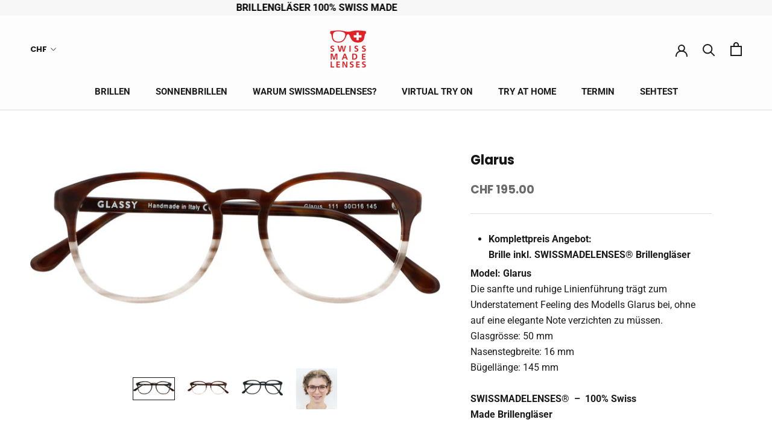

--- FILE ---
content_type: text/html; charset=utf-8
request_url: https://swissmadelenses.com/products/glarus
body_size: 26312
content:
<!doctype html>

<html class="no-js" lang="de">
  <head>
  <link rel="stylesheet" href="https://obscure-escarpment-2240.herokuapp.com/stylesheets/bcpo-front.css">
  <script>var bcpo_product={"id":4645787500622,"title":"Glarus","handle":"glarus","description":"\u003cmeta charset=\"utf-8\"\u003e\n\u003cdiv class=\"content--title\"\u003e\n\u003cul\u003e\n\u003cli\u003e\n\u003cp class=\"p1\"\u003e\u003cb\u003eKomplettpreis Angebot:\u003cbr\u003e\u003c\/b\u003e\u003cb\u003eBrille inkl. SWISSMADELENSES® Brillengläser \u003c\/b\u003e\u003c\/p\u003e\n\u003c\/li\u003e\n\u003c\/ul\u003e\n\u003c\/div\u003e\n\u003cdiv class=\"content--title\"\u003e\u003cstrong\u003eModel: Glarus\u003c\/strong\u003e\u003c\/div\u003e\n\u003cdiv class=\"content--title\"\u003e\n\u003cmeta charset=\"utf-8\"\u003e\n\u003cmeta charset=\"utf-8\"\u003e\n\u003cspan\u003eDie sanfte und ruhige Linienführung trägt zum Understatement Feeling des Modells Glarus bei, ohne auf eine elegante Note verzichten zu müssen.\u003c\/span\u003e\n\u003c\/div\u003e\n\u003cdiv class=\"content--title\"\u003e\u003cspan\u003e\u003c\/span\u003e\u003c\/div\u003e\n\u003cdiv class=\"content--title\"\u003e\u003cspan\u003e\u003c\/span\u003e\u003c\/div\u003e\n\u003cdiv class=\"content--title\"\u003e\u003cspan\u003eGlasgrösse: 50 mm\u003c\/span\u003e\u003c\/div\u003e\n\u003cdiv class=\"content--title\"\u003e\u003cspan\u003eNasenstegbreite: 16 mm\u003c\/span\u003e\u003c\/div\u003e\n\u003cdiv class=\"content--title\"\u003e\u003cspan\u003eBügellänge: 145 mm\u003cbr\u003e\u003cbr\u003e\u003c\/span\u003e\u003c\/div\u003e\n\u003cdiv class=\"content--title\"\u003e\u003cspan\u003e\u003c\/span\u003e\u003c\/div\u003e\n\u003cdiv class=\"content--title\"\u003e\u003cspan\u003e\u003c\/span\u003e\u003c\/div\u003e\n\u003cdiv class=\"content--title\"\u003e\n\u003cmeta charset=\"utf-8\"\u003e\n\u003cdiv class=\"content--title\"\u003e\u003cstrong\u003e\u003c\/strong\u003e\u003c\/div\u003e\n\u003c\/div\u003e\n\u003cdiv class=\"content--title\"\u003e\u003c\/div\u003e\n\u003cdiv class=\"content--title\"\u003e\u003c\/div\u003e\n\u003cdiv class=\"content--title\"\u003e\u003cspan\u003e\u003c\/span\u003e\u003c\/div\u003e\n\u003cdiv class=\"content--title\"\u003e\u003cspan\u003e\u003c\/span\u003e\u003c\/div\u003e\n\u003cdiv class=\"content--title\"\u003e\n\u003cspan\u003e\u003c\/span\u003e\u003cspan\u003e\u003cspan\u003e\u003c\/span\u003e\u003c\/span\u003e\n\u003c\/div\u003e\n\u003cdiv class=\"content--title\"\u003e\u003c\/div\u003e\n\u003cdiv class=\"content--title\"\u003e\u003c\/div\u003e\n\u003cdiv class=\"content--title\"\u003e\u003cstrong\u003e\u003c\/strong\u003e\u003c\/div\u003e\n\u003cdiv class=\"content--title\"\u003e\u003c\/div\u003e\n\u003cdiv class=\"product--description\" itemprop=\"description\"\u003e\n\u003cp class=\"p1\"\u003e\u003cb\u003eSWISSMADELENSES®  –  100% Swiss Made Brillengläser\u003c\/b\u003e\u003c\/p\u003e\n\u003cp\u003e \u003c\/p\u003e\n\u003c\/div\u003e","published_at":"2021-01-13T14:05:37+01:00","created_at":"2020-04-22T20:16:48+02:00","vendor":"SWISSMADELENSES®","type":"Brille","tags":["acetat","acetate","black","braun","Brillen","brown","damenbrillen","fitmix","full rim","glassy","medium","mittel","round","round-rectangular","rund","rund-rechteckig","schwarz","tortoise","vollrand"],"price":14500,"price_min":14500,"price_max":14500,"available":true,"price_varies":false,"compare_at_price":null,"compare_at_price_min":0,"compare_at_price_max":0,"compare_at_price_varies":false,"variants":[{"id":32025117622350,"title":"50 \/ marble shiny","option1":"50","option2":"marble shiny","option3":null,"sku":"RG100124","requires_shipping":true,"taxable":true,"featured_image":{"id":14607707373646,"product_id":4645787500622,"position":2,"created_at":"2020-04-22T20:16:48+02:00","updated_at":"2020-12-29T12:01:53+01:00","alt":null,"width":1180,"height":620,"src":"\/\/swissmadelenses.com\/cdn\/shop\/products\/relaxglasses_relaxbrille_budget_57_50_16_111_glassy_glarus_00549306-e1ca-474c-9aa2-0cf0d9de298c.jpg?v=1609239713","variant_ids":[32025117622350]},"available":true,"name":"Glarus - 50 \/ marble shiny","public_title":"50 \/ marble shiny","options":["50","marble shiny"],"price":14500,"weight":0,"compare_at_price":null,"inventory_management":"shopify","barcode":"","featured_media":{"alt":null,"id":6779306311758,"position":2,"preview_image":{"aspect_ratio":1.903,"height":620,"width":1180,"src":"\/\/swissmadelenses.com\/cdn\/shop\/products\/relaxglasses_relaxbrille_budget_57_50_16_111_glassy_glarus_00549306-e1ca-474c-9aa2-0cf0d9de298c.jpg?v=1609239713"}},"requires_selling_plan":false,"selling_plan_allocations":[]},{"id":32025117655118,"title":"50 \/ havanna shiny","option1":"50","option2":"havanna shiny","option3":null,"sku":"RG100123","requires_shipping":true,"taxable":true,"featured_image":{"id":14607707340878,"product_id":4645787500622,"position":1,"created_at":"2020-04-22T20:16:48+02:00","updated_at":"2020-12-29T12:01:53+01:00","alt":null,"width":1180,"height":620,"src":"\/\/swissmadelenses.com\/cdn\/shop\/products\/relaxglasses_relaxbrille_budget_57_50_16_103_glassy_glarus_6ad2cc57-31a8-4f64-85a6-d761c6248f52.jpg?v=1609239713","variant_ids":[32025117655118]},"available":true,"name":"Glarus - 50 \/ havanna shiny","public_title":"50 \/ havanna shiny","options":["50","havanna shiny"],"price":14500,"weight":0,"compare_at_price":null,"inventory_management":"shopify","barcode":"","featured_media":{"alt":null,"id":6779306278990,"position":1,"preview_image":{"aspect_ratio":1.903,"height":620,"width":1180,"src":"\/\/swissmadelenses.com\/cdn\/shop\/products\/relaxglasses_relaxbrille_budget_57_50_16_103_glassy_glarus_6ad2cc57-31a8-4f64-85a6-d761c6248f52.jpg?v=1609239713"}},"requires_selling_plan":false,"selling_plan_allocations":[]},{"id":32025117687886,"title":"50 \/ black matt","option1":"50","option2":"black matt","option3":null,"sku":"RG100125","requires_shipping":true,"taxable":true,"featured_image":{"id":14607707406414,"product_id":4645787500622,"position":3,"created_at":"2020-04-22T20:16:48+02:00","updated_at":"2020-12-29T12:01:55+01:00","alt":null,"width":1180,"height":620,"src":"\/\/swissmadelenses.com\/cdn\/shop\/products\/relaxglasses_relaxbrille_budget_57_50_16_201_glassy_glarus_0d85eef8-4abe-4f84-b236-10342a464afd.jpg?v=1609239715","variant_ids":[32025117687886]},"available":true,"name":"Glarus - 50 \/ black matt","public_title":"50 \/ black matt","options":["50","black matt"],"price":14500,"weight":0,"compare_at_price":null,"inventory_management":"shopify","barcode":"","featured_media":{"alt":null,"id":6779306344526,"position":3,"preview_image":{"aspect_ratio":1.903,"height":620,"width":1180,"src":"\/\/swissmadelenses.com\/cdn\/shop\/products\/relaxglasses_relaxbrille_budget_57_50_16_201_glassy_glarus_0d85eef8-4abe-4f84-b236-10342a464afd.jpg?v=1609239715"}},"requires_selling_plan":false,"selling_plan_allocations":[]}],"images":["\/\/swissmadelenses.com\/cdn\/shop\/products\/relaxglasses_relaxbrille_budget_57_50_16_103_glassy_glarus_6ad2cc57-31a8-4f64-85a6-d761c6248f52.jpg?v=1609239713","\/\/swissmadelenses.com\/cdn\/shop\/products\/relaxglasses_relaxbrille_budget_57_50_16_111_glassy_glarus_00549306-e1ca-474c-9aa2-0cf0d9de298c.jpg?v=1609239713","\/\/swissmadelenses.com\/cdn\/shop\/products\/relaxglasses_relaxbrille_budget_57_50_16_201_glassy_glarus_0d85eef8-4abe-4f84-b236-10342a464afd.jpg?v=1609239715","\/\/swissmadelenses.com\/cdn\/shop\/products\/2E6AE229-9F1A-4096-9109-278EF73F37FF_1_105_c.jpg?v=1609239715"],"featured_image":"\/\/swissmadelenses.com\/cdn\/shop\/products\/relaxglasses_relaxbrille_budget_57_50_16_103_glassy_glarus_6ad2cc57-31a8-4f64-85a6-d761c6248f52.jpg?v=1609239713","options":["Size","Color"],"media":[{"alt":null,"id":6779306278990,"position":1,"preview_image":{"aspect_ratio":1.903,"height":620,"width":1180,"src":"\/\/swissmadelenses.com\/cdn\/shop\/products\/relaxglasses_relaxbrille_budget_57_50_16_103_glassy_glarus_6ad2cc57-31a8-4f64-85a6-d761c6248f52.jpg?v=1609239713"},"aspect_ratio":1.903,"height":620,"media_type":"image","src":"\/\/swissmadelenses.com\/cdn\/shop\/products\/relaxglasses_relaxbrille_budget_57_50_16_103_glassy_glarus_6ad2cc57-31a8-4f64-85a6-d761c6248f52.jpg?v=1609239713","width":1180},{"alt":null,"id":6779306311758,"position":2,"preview_image":{"aspect_ratio":1.903,"height":620,"width":1180,"src":"\/\/swissmadelenses.com\/cdn\/shop\/products\/relaxglasses_relaxbrille_budget_57_50_16_111_glassy_glarus_00549306-e1ca-474c-9aa2-0cf0d9de298c.jpg?v=1609239713"},"aspect_ratio":1.903,"height":620,"media_type":"image","src":"\/\/swissmadelenses.com\/cdn\/shop\/products\/relaxglasses_relaxbrille_budget_57_50_16_111_glassy_glarus_00549306-e1ca-474c-9aa2-0cf0d9de298c.jpg?v=1609239713","width":1180},{"alt":null,"id":6779306344526,"position":3,"preview_image":{"aspect_ratio":1.903,"height":620,"width":1180,"src":"\/\/swissmadelenses.com\/cdn\/shop\/products\/relaxglasses_relaxbrille_budget_57_50_16_201_glassy_glarus_0d85eef8-4abe-4f84-b236-10342a464afd.jpg?v=1609239715"},"aspect_ratio":1.903,"height":620,"media_type":"image","src":"\/\/swissmadelenses.com\/cdn\/shop\/products\/relaxglasses_relaxbrille_budget_57_50_16_201_glassy_glarus_0d85eef8-4abe-4f84-b236-10342a464afd.jpg?v=1609239715","width":1180},{"alt":null,"id":7433211412558,"position":4,"preview_image":{"aspect_ratio":1.0,"height":886,"width":886,"src":"\/\/swissmadelenses.com\/cdn\/shop\/products\/2E6AE229-9F1A-4096-9109-278EF73F37FF_1_105_c.jpg?v=1609239715"},"aspect_ratio":1.0,"height":886,"media_type":"image","src":"\/\/swissmadelenses.com\/cdn\/shop\/products\/2E6AE229-9F1A-4096-9109-278EF73F37FF_1_105_c.jpg?v=1609239715","width":886}],"requires_selling_plan":false,"selling_plan_groups":[],"content":"\u003cmeta charset=\"utf-8\"\u003e\n\u003cdiv class=\"content--title\"\u003e\n\u003cul\u003e\n\u003cli\u003e\n\u003cp class=\"p1\"\u003e\u003cb\u003eKomplettpreis Angebot:\u003cbr\u003e\u003c\/b\u003e\u003cb\u003eBrille inkl. SWISSMADELENSES® Brillengläser \u003c\/b\u003e\u003c\/p\u003e\n\u003c\/li\u003e\n\u003c\/ul\u003e\n\u003c\/div\u003e\n\u003cdiv class=\"content--title\"\u003e\u003cstrong\u003eModel: Glarus\u003c\/strong\u003e\u003c\/div\u003e\n\u003cdiv class=\"content--title\"\u003e\n\u003cmeta charset=\"utf-8\"\u003e\n\u003cmeta charset=\"utf-8\"\u003e\n\u003cspan\u003eDie sanfte und ruhige Linienführung trägt zum Understatement Feeling des Modells Glarus bei, ohne auf eine elegante Note verzichten zu müssen.\u003c\/span\u003e\n\u003c\/div\u003e\n\u003cdiv class=\"content--title\"\u003e\u003cspan\u003e\u003c\/span\u003e\u003c\/div\u003e\n\u003cdiv class=\"content--title\"\u003e\u003cspan\u003e\u003c\/span\u003e\u003c\/div\u003e\n\u003cdiv class=\"content--title\"\u003e\u003cspan\u003eGlasgrösse: 50 mm\u003c\/span\u003e\u003c\/div\u003e\n\u003cdiv class=\"content--title\"\u003e\u003cspan\u003eNasenstegbreite: 16 mm\u003c\/span\u003e\u003c\/div\u003e\n\u003cdiv class=\"content--title\"\u003e\u003cspan\u003eBügellänge: 145 mm\u003cbr\u003e\u003cbr\u003e\u003c\/span\u003e\u003c\/div\u003e\n\u003cdiv class=\"content--title\"\u003e\u003cspan\u003e\u003c\/span\u003e\u003c\/div\u003e\n\u003cdiv class=\"content--title\"\u003e\u003cspan\u003e\u003c\/span\u003e\u003c\/div\u003e\n\u003cdiv class=\"content--title\"\u003e\n\u003cmeta charset=\"utf-8\"\u003e\n\u003cdiv class=\"content--title\"\u003e\u003cstrong\u003e\u003c\/strong\u003e\u003c\/div\u003e\n\u003c\/div\u003e\n\u003cdiv class=\"content--title\"\u003e\u003c\/div\u003e\n\u003cdiv class=\"content--title\"\u003e\u003c\/div\u003e\n\u003cdiv class=\"content--title\"\u003e\u003cspan\u003e\u003c\/span\u003e\u003c\/div\u003e\n\u003cdiv class=\"content--title\"\u003e\u003cspan\u003e\u003c\/span\u003e\u003c\/div\u003e\n\u003cdiv class=\"content--title\"\u003e\n\u003cspan\u003e\u003c\/span\u003e\u003cspan\u003e\u003cspan\u003e\u003c\/span\u003e\u003c\/span\u003e\n\u003c\/div\u003e\n\u003cdiv class=\"content--title\"\u003e\u003c\/div\u003e\n\u003cdiv class=\"content--title\"\u003e\u003c\/div\u003e\n\u003cdiv class=\"content--title\"\u003e\u003cstrong\u003e\u003c\/strong\u003e\u003c\/div\u003e\n\u003cdiv class=\"content--title\"\u003e\u003c\/div\u003e\n\u003cdiv class=\"product--description\" itemprop=\"description\"\u003e\n\u003cp class=\"p1\"\u003e\u003cb\u003eSWISSMADELENSES®  –  100% Swiss Made Brillengläser\u003c\/b\u003e\u003c\/p\u003e\n\u003cp\u003e \u003c\/p\u003e\n\u003c\/div\u003e"};  var bcpo_settings={"fallback":"default","auto_select":"on","load_main_image":"off","border_style":"round","tooltips":"show","sold_out_style":"transparent","theme":"light","jumbo_colors":"medium","jumbo_images":"medium","circle_swatches":"","inventory_style":"amazon","storewide_preorders":"off","override_ajax":"off","add_price_addons":"on","shop_currency":"","money_format2":"","global_auto_image_options":"","global_color_options":"","global_colors":[{"key":"","value":"ecf42f"}]};var bcpo_cdn = "//swissmadelenses.com/cdn/shop/t/23/assets/bcpo_cdn?v=3818";var inventory_quantity = [];inventory_quantity.push(99999);inventory_quantity.push(10000);inventory_quantity.push(100000);if(bcpo_product) { for (var i = 0; i < bcpo_product.variants.length; i += 1) { bcpo_product.variants[i].inventory_quantity = inventory_quantity[i]; }}window.bcpo = window.bcpo || {}; bcpo.cart = {"note":null,"attributes":{},"original_total_price":0,"total_price":0,"total_discount":0,"total_weight":0.0,"item_count":0,"items":[],"requires_shipping":false,"currency":"CHF","items_subtotal_price":0,"cart_level_discount_applications":[],"checkout_charge_amount":0};</script>

    <meta charset="utf-8"> 
    <meta http-equiv="X-UA-Compatible" content="IE=edge,chrome=1">
    <meta name="viewport" content="width=device-width, initial-scale=1.0, height=device-height, minimum-scale=1.0, user-scalable=0">
    <meta name="theme-color" content="">

    <title>
      Glarus
    </title><meta name="description" content="Komplettpreis Angebot:Brille inkl. SWISSMADELENSES® Brillengläser  Model: Glarus Die sanfte und ruhige Linienführung trägt zum Understatement Feeling des Modells Glarus bei, ohne auf eine elegante Note verzichten zu müssen. Glasgrösse: 50 mm Nasenstegbreite: 16 mm Bügellänge: 145 mm SWISSMADELENSES®  –  100% Swiss Made"><link rel="canonical" href="https://swissmadelenses.com/products/glarus"><link rel="shortcut icon" href="//swissmadelenses.com/cdn/shop/files/Swissmade_Lenses_Favcon_32x32.png?v=1613525781" type="image/png"><meta property="og:type" content="product">
  <meta property="og:title" content="Glarus"><meta property="og:image" content="http://swissmadelenses.com/cdn/shop/products/relaxglasses_relaxbrille_budget_57_50_16_103_glassy_glarus_6ad2cc57-31a8-4f64-85a6-d761c6248f52_grande.jpg?v=1609239713">
    <meta property="og:image:secure_url" content="https://swissmadelenses.com/cdn/shop/products/relaxglasses_relaxbrille_budget_57_50_16_103_glassy_glarus_6ad2cc57-31a8-4f64-85a6-d761c6248f52_grande.jpg?v=1609239713"><meta property="og:image" content="http://swissmadelenses.com/cdn/shop/products/relaxglasses_relaxbrille_budget_57_50_16_111_glassy_glarus_00549306-e1ca-474c-9aa2-0cf0d9de298c_grande.jpg?v=1609239713">
    <meta property="og:image:secure_url" content="https://swissmadelenses.com/cdn/shop/products/relaxglasses_relaxbrille_budget_57_50_16_111_glassy_glarus_00549306-e1ca-474c-9aa2-0cf0d9de298c_grande.jpg?v=1609239713"><meta property="og:image" content="http://swissmadelenses.com/cdn/shop/products/relaxglasses_relaxbrille_budget_57_50_16_201_glassy_glarus_0d85eef8-4abe-4f84-b236-10342a464afd_grande.jpg?v=1609239715">
    <meta property="og:image:secure_url" content="https://swissmadelenses.com/cdn/shop/products/relaxglasses_relaxbrille_budget_57_50_16_201_glassy_glarus_0d85eef8-4abe-4f84-b236-10342a464afd_grande.jpg?v=1609239715"><meta property="product:price:amount" content="145.00">
  <meta property="product:price:currency" content="CHF"><meta property="og:description" content="Komplettpreis Angebot:Brille inkl. SWISSMADELENSES® Brillengläser  Model: Glarus Die sanfte und ruhige Linienführung trägt zum Understatement Feeling des Modells Glarus bei, ohne auf eine elegante Note verzichten zu müssen. Glasgrösse: 50 mm Nasenstegbreite: 16 mm Bügellänge: 145 mm SWISSMADELENSES®  –  100% Swiss Made"><meta property="og:url" content="https://swissmadelenses.com/products/glarus">
<meta property="og:site_name" content="swissmadelenses"><meta name="twitter:card" content="summary"><meta name="twitter:title" content="Glarus">
  <meta name="twitter:description" content="



Komplettpreis Angebot:Brille inkl. SWISSMADELENSES® Brillengläser 



Model: Glarus



Die sanfte und ruhige Linienführung trägt zum Understatement Feeling des Modells Glarus bei, ohne auf eine elegante Note verzichten zu müssen.



Glasgrösse: 50 mm
Nasenstegbreite: 16 mm
Bügellänge: 145 mm


















SWISSMADELENSES®  –  100% Swiss Made Brillengläser
 
">
  <meta name="twitter:image" content="https://swissmadelenses.com/cdn/shop/products/relaxglasses_relaxbrille_budget_57_50_16_103_glassy_glarus_6ad2cc57-31a8-4f64-85a6-d761c6248f52_600x600_crop_center.jpg?v=1609239713">

    <script>window.performance && window.performance.mark && window.performance.mark('shopify.content_for_header.start');</script><meta id="shopify-digital-wallet" name="shopify-digital-wallet" content="/9801302094/digital_wallets/dialog">
<meta name="shopify-checkout-api-token" content="75586c46b197b79c524353ecec03043b">
<meta id="in-context-paypal-metadata" data-shop-id="9801302094" data-venmo-supported="false" data-environment="production" data-locale="de_DE" data-paypal-v4="true" data-currency="CHF">
<link rel="alternate" type="application/json+oembed" href="https://swissmadelenses.com/products/glarus.oembed">
<script async="async" src="/checkouts/internal/preloads.js?locale=de-CH"></script>
<script id="shopify-features" type="application/json">{"accessToken":"75586c46b197b79c524353ecec03043b","betas":["rich-media-storefront-analytics"],"domain":"swissmadelenses.com","predictiveSearch":true,"shopId":9801302094,"locale":"de"}</script>
<script>var Shopify = Shopify || {};
Shopify.shop = "swissmadelenses.myshopify.com";
Shopify.locale = "de";
Shopify.currency = {"active":"CHF","rate":"1.0"};
Shopify.country = "CH";
Shopify.theme = {"name":"Swiss Made BT","id":83456852046,"schema_name":"Swiss","schema_version":"1","theme_store_id":null,"role":"main"};
Shopify.theme.handle = "null";
Shopify.theme.style = {"id":null,"handle":null};
Shopify.cdnHost = "swissmadelenses.com/cdn";
Shopify.routes = Shopify.routes || {};
Shopify.routes.root = "/";</script>
<script type="module">!function(o){(o.Shopify=o.Shopify||{}).modules=!0}(window);</script>
<script>!function(o){function n(){var o=[];function n(){o.push(Array.prototype.slice.apply(arguments))}return n.q=o,n}var t=o.Shopify=o.Shopify||{};t.loadFeatures=n(),t.autoloadFeatures=n()}(window);</script>
<script id="shop-js-analytics" type="application/json">{"pageType":"product"}</script>
<script defer="defer" async type="module" src="//swissmadelenses.com/cdn/shopifycloud/shop-js/modules/v2/client.init-shop-cart-sync_e98Ab_XN.de.esm.js"></script>
<script defer="defer" async type="module" src="//swissmadelenses.com/cdn/shopifycloud/shop-js/modules/v2/chunk.common_Pcw9EP95.esm.js"></script>
<script defer="defer" async type="module" src="//swissmadelenses.com/cdn/shopifycloud/shop-js/modules/v2/chunk.modal_CzmY4ZhL.esm.js"></script>
<script type="module">
  await import("//swissmadelenses.com/cdn/shopifycloud/shop-js/modules/v2/client.init-shop-cart-sync_e98Ab_XN.de.esm.js");
await import("//swissmadelenses.com/cdn/shopifycloud/shop-js/modules/v2/chunk.common_Pcw9EP95.esm.js");
await import("//swissmadelenses.com/cdn/shopifycloud/shop-js/modules/v2/chunk.modal_CzmY4ZhL.esm.js");

  window.Shopify.SignInWithShop?.initShopCartSync?.({"fedCMEnabled":true,"windoidEnabled":true});

</script>
<script>(function() {
  var isLoaded = false;
  function asyncLoad() {
    if (isLoaded) return;
    isLoaded = true;
    var urls = ["https:\/\/files-shpf.mageworx.com\/productoptions\/source.js?mw_productoptions_t=1610704373\u0026shop=swissmadelenses.myshopify.com","https:\/\/static.klaviyo.com\/onsite\/js\/klaviyo.js?company_id=VvYhcg\u0026shop=swissmadelenses.myshopify.com","https:\/\/static.klaviyo.com\/onsite\/js\/klaviyo.js?company_id=VvYhcg\u0026shop=swissmadelenses.myshopify.com","https:\/\/cloudsearch-1f874.kxcdn.com\/shopify.js?shop=swissmadelenses.myshopify.com","https:\/\/static.klaviyo.com\/onsite\/js\/klaviyo.js?company_id=Ws8VJH\u0026shop=swissmadelenses.myshopify.com","https:\/\/static.klaviyo.com\/onsite\/js\/klaviyo.js?company_id=Ws8VJH\u0026shop=swissmadelenses.myshopify.com","https:\/\/easygdpr.b-cdn.net\/v\/1553540745\/gdpr.min.js?shop=swissmadelenses.myshopify.com"];
    for (var i = 0; i < urls.length; i++) {
      var s = document.createElement('script');
      s.type = 'text/javascript';
      s.async = true;
      s.src = urls[i];
      var x = document.getElementsByTagName('script')[0];
      x.parentNode.insertBefore(s, x);
    }
  };
  if(window.attachEvent) {
    window.attachEvent('onload', asyncLoad);
  } else {
    window.addEventListener('load', asyncLoad, false);
  }
})();</script>
<script id="__st">var __st={"a":9801302094,"offset":3600,"reqid":"b7dbf0a4-3eb5-4ea7-9637-939660d3d94e-1769183720","pageurl":"swissmadelenses.com\/products\/glarus","u":"12ff934e418f","p":"product","rtyp":"product","rid":4645787500622};</script>
<script>window.ShopifyPaypalV4VisibilityTracking = true;</script>
<script id="captcha-bootstrap">!function(){'use strict';const t='contact',e='account',n='new_comment',o=[[t,t],['blogs',n],['comments',n],[t,'customer']],c=[[e,'customer_login'],[e,'guest_login'],[e,'recover_customer_password'],[e,'create_customer']],r=t=>t.map((([t,e])=>`form[action*='/${t}']:not([data-nocaptcha='true']) input[name='form_type'][value='${e}']`)).join(','),a=t=>()=>t?[...document.querySelectorAll(t)].map((t=>t.form)):[];function s(){const t=[...o],e=r(t);return a(e)}const i='password',u='form_key',d=['recaptcha-v3-token','g-recaptcha-response','h-captcha-response',i],f=()=>{try{return window.sessionStorage}catch{return}},m='__shopify_v',_=t=>t.elements[u];function p(t,e,n=!1){try{const o=window.sessionStorage,c=JSON.parse(o.getItem(e)),{data:r}=function(t){const{data:e,action:n}=t;return t[m]||n?{data:e,action:n}:{data:t,action:n}}(c);for(const[e,n]of Object.entries(r))t.elements[e]&&(t.elements[e].value=n);n&&o.removeItem(e)}catch(o){console.error('form repopulation failed',{error:o})}}const l='form_type',E='cptcha';function T(t){t.dataset[E]=!0}const w=window,h=w.document,L='Shopify',v='ce_forms',y='captcha';let A=!1;((t,e)=>{const n=(g='f06e6c50-85a8-45c8-87d0-21a2b65856fe',I='https://cdn.shopify.com/shopifycloud/storefront-forms-hcaptcha/ce_storefront_forms_captcha_hcaptcha.v1.5.2.iife.js',D={infoText:'Durch hCaptcha geschützt',privacyText:'Datenschutz',termsText:'Allgemeine Geschäftsbedingungen'},(t,e,n)=>{const o=w[L][v],c=o.bindForm;if(c)return c(t,g,e,D).then(n);var r;o.q.push([[t,g,e,D],n]),r=I,A||(h.body.append(Object.assign(h.createElement('script'),{id:'captcha-provider',async:!0,src:r})),A=!0)});var g,I,D;w[L]=w[L]||{},w[L][v]=w[L][v]||{},w[L][v].q=[],w[L][y]=w[L][y]||{},w[L][y].protect=function(t,e){n(t,void 0,e),T(t)},Object.freeze(w[L][y]),function(t,e,n,w,h,L){const[v,y,A,g]=function(t,e,n){const i=e?o:[],u=t?c:[],d=[...i,...u],f=r(d),m=r(i),_=r(d.filter((([t,e])=>n.includes(e))));return[a(f),a(m),a(_),s()]}(w,h,L),I=t=>{const e=t.target;return e instanceof HTMLFormElement?e:e&&e.form},D=t=>v().includes(t);t.addEventListener('submit',(t=>{const e=I(t);if(!e)return;const n=D(e)&&!e.dataset.hcaptchaBound&&!e.dataset.recaptchaBound,o=_(e),c=g().includes(e)&&(!o||!o.value);(n||c)&&t.preventDefault(),c&&!n&&(function(t){try{if(!f())return;!function(t){const e=f();if(!e)return;const n=_(t);if(!n)return;const o=n.value;o&&e.removeItem(o)}(t);const e=Array.from(Array(32),(()=>Math.random().toString(36)[2])).join('');!function(t,e){_(t)||t.append(Object.assign(document.createElement('input'),{type:'hidden',name:u})),t.elements[u].value=e}(t,e),function(t,e){const n=f();if(!n)return;const o=[...t.querySelectorAll(`input[type='${i}']`)].map((({name:t})=>t)),c=[...d,...o],r={};for(const[a,s]of new FormData(t).entries())c.includes(a)||(r[a]=s);n.setItem(e,JSON.stringify({[m]:1,action:t.action,data:r}))}(t,e)}catch(e){console.error('failed to persist form',e)}}(e),e.submit())}));const S=(t,e)=>{t&&!t.dataset[E]&&(n(t,e.some((e=>e===t))),T(t))};for(const o of['focusin','change'])t.addEventListener(o,(t=>{const e=I(t);D(e)&&S(e,y())}));const B=e.get('form_key'),M=e.get(l),P=B&&M;t.addEventListener('DOMContentLoaded',(()=>{const t=y();if(P)for(const e of t)e.elements[l].value===M&&p(e,B);[...new Set([...A(),...v().filter((t=>'true'===t.dataset.shopifyCaptcha))])].forEach((e=>S(e,t)))}))}(h,new URLSearchParams(w.location.search),n,t,e,['guest_login'])})(!0,!0)}();</script>
<script integrity="sha256-4kQ18oKyAcykRKYeNunJcIwy7WH5gtpwJnB7kiuLZ1E=" data-source-attribution="shopify.loadfeatures" defer="defer" src="//swissmadelenses.com/cdn/shopifycloud/storefront/assets/storefront/load_feature-a0a9edcb.js" crossorigin="anonymous"></script>
<script data-source-attribution="shopify.dynamic_checkout.dynamic.init">var Shopify=Shopify||{};Shopify.PaymentButton=Shopify.PaymentButton||{isStorefrontPortableWallets:!0,init:function(){window.Shopify.PaymentButton.init=function(){};var t=document.createElement("script");t.src="https://swissmadelenses.com/cdn/shopifycloud/portable-wallets/latest/portable-wallets.de.js",t.type="module",document.head.appendChild(t)}};
</script>
<script data-source-attribution="shopify.dynamic_checkout.buyer_consent">
  function portableWalletsHideBuyerConsent(e){var t=document.getElementById("shopify-buyer-consent"),n=document.getElementById("shopify-subscription-policy-button");t&&n&&(t.classList.add("hidden"),t.setAttribute("aria-hidden","true"),n.removeEventListener("click",e))}function portableWalletsShowBuyerConsent(e){var t=document.getElementById("shopify-buyer-consent"),n=document.getElementById("shopify-subscription-policy-button");t&&n&&(t.classList.remove("hidden"),t.removeAttribute("aria-hidden"),n.addEventListener("click",e))}window.Shopify?.PaymentButton&&(window.Shopify.PaymentButton.hideBuyerConsent=portableWalletsHideBuyerConsent,window.Shopify.PaymentButton.showBuyerConsent=portableWalletsShowBuyerConsent);
</script>
<script>
  function portableWalletsCleanup(e){e&&e.src&&console.error("Failed to load portable wallets script "+e.src);var t=document.querySelectorAll("shopify-accelerated-checkout .shopify-payment-button__skeleton, shopify-accelerated-checkout-cart .wallet-cart-button__skeleton"),e=document.getElementById("shopify-buyer-consent");for(let e=0;e<t.length;e++)t[e].remove();e&&e.remove()}function portableWalletsNotLoadedAsModule(e){e instanceof ErrorEvent&&"string"==typeof e.message&&e.message.includes("import.meta")&&"string"==typeof e.filename&&e.filename.includes("portable-wallets")&&(window.removeEventListener("error",portableWalletsNotLoadedAsModule),window.Shopify.PaymentButton.failedToLoad=e,"loading"===document.readyState?document.addEventListener("DOMContentLoaded",window.Shopify.PaymentButton.init):window.Shopify.PaymentButton.init())}window.addEventListener("error",portableWalletsNotLoadedAsModule);
</script>

<script type="module" src="https://swissmadelenses.com/cdn/shopifycloud/portable-wallets/latest/portable-wallets.de.js" onError="portableWalletsCleanup(this)" crossorigin="anonymous"></script>
<script nomodule>
  document.addEventListener("DOMContentLoaded", portableWalletsCleanup);
</script>

<link id="shopify-accelerated-checkout-styles" rel="stylesheet" media="screen" href="https://swissmadelenses.com/cdn/shopifycloud/portable-wallets/latest/accelerated-checkout-backwards-compat.css" crossorigin="anonymous">
<style id="shopify-accelerated-checkout-cart">
        #shopify-buyer-consent {
  margin-top: 1em;
  display: inline-block;
  width: 100%;
}

#shopify-buyer-consent.hidden {
  display: none;
}

#shopify-subscription-policy-button {
  background: none;
  border: none;
  padding: 0;
  text-decoration: underline;
  font-size: inherit;
  cursor: pointer;
}

#shopify-subscription-policy-button::before {
  box-shadow: none;
}

      </style>

<script>window.performance && window.performance.mark && window.performance.mark('shopify.content_for_header.end');</script>
 <link rel="stylesheet" href="https://cdnjs.cloudflare.com/ajax/libs/slick-carousel/1.9.0/slick.min.css">
    <link rel="stylesheet" href="//swissmadelenses.com/cdn/shop/t/23/assets/theme.scss.css?v=175813124102329464641759259811">
<script type="text/javascript" async 
 src="https://static.klaviyo.com/onsite/js/klaviyo.js?company_id=VvYhcg"></script>
    
    <script>
      // This allows to expose several variables to the global scope, to be used in scripts
      window.theme = {
        template: "product",
        shopCurrency: "CHF",
        moneyFormat: "CHF {{amount}}",
        moneyWithCurrencyFormat: "CHF {{amount}} CHF",
        currencyConversionEnabled: true,
        currencyConversionMoneyFormat: "money_format",
        currencyConversionRoundAmounts: true,
        productImageSize: "natural",
        searchMode: "product",
        showPageTransition: false,
        showElementStaggering: true,
        showImageZooming: true
      };

      window.languages = {
        cartAddNote: "Bestellhinweis hinzufügen\n",
        cartEditNote: "Bestellhinweis bearbeiten\n",
        productImageLoadingError: "Dieses Bild konnte nicht geladen werden. Bitte versuchen Sie die Seite neu zu laden.",
        productFormAddToCart: "IN DEN WARENKORB LEGEN",
        productFormUnavailable: "Niet beschikbaar\n",
        productFormSoldOut: "Uitverkocht",
        shippingEstimatorOneResult: "1 Option verfügbar:\n",
        shippingEstimatorMoreResults: "Optionen verfügbar:\n",
        shippingEstimatorNoResults: "Es konnte kein Versand gefunden werden\n"
      };

      window.lazySizesConfig = {
        loadHidden: false,
        hFac: 0.5,
        expFactor: 2,
        ricTimeout: 150,
        lazyClass: 'Image--lazyLoad',
        loadingClass: 'Image--lazyLoading',
        loadedClass: 'Image--lazyLoaded'
      };

      document.documentElement.className = document.documentElement.className.replace('no-js', 'js');
      document.documentElement.style.setProperty('--window-height', window.innerHeight + 'px');

      // We do a quick detection of some features (we could use Modernizr but for so little...)
      (function() {
        document.documentElement.className += ((window.CSS && window.CSS.supports('(position: sticky) or (position: -webkit-sticky)')) ? ' supports-sticky' : ' no-supports-sticky');
        document.documentElement.className += (window.matchMedia('(-moz-touch-enabled: 1), (hover: none)')).matches ? ' no-supports-hover' : ' supports-hover';
      }());

      // This code is done to force reload the page when the back button is hit (which allows to fix stale data on cart, for instance)
      if (performance.navigation.type === 2) {
        location.reload(true);
      }
    </script>

    <script src="//swissmadelenses.com/cdn/shop/t/23/assets/lazysizes.min.js?v=174358363404432586981603187191" async></script>

    
      <script src="//cdn.shopify.com/s/javascripts/currencies.js" defer></script>
    
<script src="https://polyfill-fastly.net/v3/polyfill.min.js?unknown=polyfill&features=fetch,Element.prototype.closest,Element.prototype.remove,Element.prototype.classList,Array.prototype.includes,Array.prototype.fill,Object.assign,CustomEvent,IntersectionObserver,IntersectionObserverEntry" defer></script>
    <script src="//swissmadelenses.com/cdn/shop/t/23/assets/libs.min.js?v=88466822118989791001603187192" defer></script>
    <script src="//swissmadelenses.com/cdn/shop/t/23/assets/theme.min.js?v=85186505624659755561603187195" defer></script>
    <script src="//swissmadelenses.com/cdn/shop/t/23/assets/custom.js?v=176377130431790707901603187186" defer></script>

    
  <script type="application/ld+json">
  {
    "@context": "http://schema.org",
    "@type": "Product",
    "offers": {
      "@type": "Offer",
      "availability":"https://schema.org/InStock",
      "price": "145.00",
"priceValidUntil": "2027-01-23",

      "priceCurrency": "CHF",
      "url": "https://swissmadelenses.com/products/glarus"
    },
"review": {
    "@type": "Review",
    "author": "swissmadelenses"
    },
   "aggregateRating": {
    "@type": "AggregateRating",
   "ratingCount": "5",
"ratingvalue": "5"
    },
    "brand": "SWISSMADELENSES®",
    "name": "Glarus",
    "description": "\n\n\n\nKomplettpreis Angebot:Brille inkl. SWISSMADELENSES® Brillengläser \n\n\n\nModel: Glarus\n\n\n\nDie sanfte und ruhige Linienführung trägt zum Understatement Feeling des Modells Glarus bei, ohne auf eine elegante Note verzichten zu müssen.\n\n\n\nGlasgrösse: 50 mm\nNasenstegbreite: 16 mm\nBügellänge: 145 mm\n\n\n\n\n\n\n\n\n\n\n\n\n\n\n\n\n\n\nSWISSMADELENSES®  –  100% Swiss Made Brillengläser\n \n",
  "sku" : "RG100124",
  "gtin8" : "RG100124",

    "category": "Brille",
    "url": "https://swissmadelenses.com/products/glarus",
    "image": {
      "@type": "ImageObject",
      "url": "https://swissmadelenses.com/cdn/shop/products/relaxglasses_relaxbrille_budget_57_50_16_103_glassy_glarus_6ad2cc57-31a8-4f64-85a6-d761c6248f52_1024x1024.jpg?v=1609239713",
      "image": "https://swissmadelenses.com/cdn/shop/products/relaxglasses_relaxbrille_budget_57_50_16_103_glassy_glarus_6ad2cc57-31a8-4f64-85a6-d761c6248f52_1024x1024.jpg?v=1609239713",
      "name": "Glarus",
      "width": 1024,
      "height": 1024
    }
  }
  </script>

  <!--Gem_Page_Header_Script-->

<!--End_Gem_Page_Header_Script-->
<!-- "snippets/weglot_hreftags.liquid" was not rendered, the associated app was uninstalled -->
<!-- "snippets/weglot_switcher.liquid" was not rendered, the associated app was uninstalled -->
    <script
  async type="text/javascript"
  src="//static.klaviyo.com/onsite/js/klaviyo.js?company_id=VvYhcg"
></script>
<script>
  var _learnq = _learnq || [];

  _learnq.push(['identify', {
    // Change the line below to dynamically print the user's email.
    '$email' : ''
  }]);
</script>
     <script type='application/ld+json'> 
{
  "@context": "http://www.schema.org",
  "@type": "WebSite",
  "name": "swissmadelenses",
 "potentialAction": {
        "@type": "SearchAction",
        "target": "https://swissmadelenses.com/search?q={search_term_string}",
        "query-input": "required name=search_term_string"
      },

  "url": "https://swissmadelenses.com/"
}
 </script>
    <script type='application/ld+json'> 
{
  "@context": "http://www.schema.org",
  "@type": "Organization",
  "name": "Swissmadelenses",
  "url": "https://swissmadelenses.com/",
  "logo": "https://cdn.shopify.com/s/files/1/0098/0130/2094/files/Swiss-Made-Lenses-Logo-Red_75x.png?v=1588690687",
  "image": "https://cdn.shopify.com/s/files/1/0098/0130/2094/files/Swiss-Made-Lenses-Logo-Red_75x.png?v=1588690687",
  "description": "fantastisch leicht - rutscht nicht - drückt nicht - Bügelenden schmiegen sich bei Körpertemperatur wunderbar bequem an. Einer der SWISS MADE LENSES Bestseller!\n\n",
  "address": {
    "@type": "PostalAddress",
    "streetAddress": "Hottingerstrasse 40",
    "addressLocality": "Zürich",
    "postalCode": "8032",
    "addressCountry": "Switzerland"
  },
  "contactPoint": {
    "@type": "ContactPoint",
    "telephone": "+41797312022",
    "contactType": "customer support"
  }
}
 </script>

  

  

  

  
    <script type="text/javascript">
      try {
        window.EasyGdprSettings = "{\"cookie_banner\":false,\"cookie_banner_cookiename\":\"\",\"cookie_banner_settings\":{},\"current_theme\":\"other\",\"custom_button_position\":\"\",\"eg_display\":[\"footer\",\"login\",\"account\"],\"enabled\":false,\"texts\":{}}";
      } catch (error) {}
    </script>
  



<link href="https://monorail-edge.shopifysvc.com" rel="dns-prefetch">
<script>(function(){if ("sendBeacon" in navigator && "performance" in window) {try {var session_token_from_headers = performance.getEntriesByType('navigation')[0].serverTiming.find(x => x.name == '_s').description;} catch {var session_token_from_headers = undefined;}var session_cookie_matches = document.cookie.match(/_shopify_s=([^;]*)/);var session_token_from_cookie = session_cookie_matches && session_cookie_matches.length === 2 ? session_cookie_matches[1] : "";var session_token = session_token_from_headers || session_token_from_cookie || "";function handle_abandonment_event(e) {var entries = performance.getEntries().filter(function(entry) {return /monorail-edge.shopifysvc.com/.test(entry.name);});if (!window.abandonment_tracked && entries.length === 0) {window.abandonment_tracked = true;var currentMs = Date.now();var navigation_start = performance.timing.navigationStart;var payload = {shop_id: 9801302094,url: window.location.href,navigation_start,duration: currentMs - navigation_start,session_token,page_type: "product"};window.navigator.sendBeacon("https://monorail-edge.shopifysvc.com/v1/produce", JSON.stringify({schema_id: "online_store_buyer_site_abandonment/1.1",payload: payload,metadata: {event_created_at_ms: currentMs,event_sent_at_ms: currentMs}}));}}window.addEventListener('pagehide', handle_abandonment_event);}}());</script>
<script id="web-pixels-manager-setup">(function e(e,d,r,n,o){if(void 0===o&&(o={}),!Boolean(null===(a=null===(i=window.Shopify)||void 0===i?void 0:i.analytics)||void 0===a?void 0:a.replayQueue)){var i,a;window.Shopify=window.Shopify||{};var t=window.Shopify;t.analytics=t.analytics||{};var s=t.analytics;s.replayQueue=[],s.publish=function(e,d,r){return s.replayQueue.push([e,d,r]),!0};try{self.performance.mark("wpm:start")}catch(e){}var l=function(){var e={modern:/Edge?\/(1{2}[4-9]|1[2-9]\d|[2-9]\d{2}|\d{4,})\.\d+(\.\d+|)|Firefox\/(1{2}[4-9]|1[2-9]\d|[2-9]\d{2}|\d{4,})\.\d+(\.\d+|)|Chrom(ium|e)\/(9{2}|\d{3,})\.\d+(\.\d+|)|(Maci|X1{2}).+ Version\/(15\.\d+|(1[6-9]|[2-9]\d|\d{3,})\.\d+)([,.]\d+|)( \(\w+\)|)( Mobile\/\w+|) Safari\/|Chrome.+OPR\/(9{2}|\d{3,})\.\d+\.\d+|(CPU[ +]OS|iPhone[ +]OS|CPU[ +]iPhone|CPU IPhone OS|CPU iPad OS)[ +]+(15[._]\d+|(1[6-9]|[2-9]\d|\d{3,})[._]\d+)([._]\d+|)|Android:?[ /-](13[3-9]|1[4-9]\d|[2-9]\d{2}|\d{4,})(\.\d+|)(\.\d+|)|Android.+Firefox\/(13[5-9]|1[4-9]\d|[2-9]\d{2}|\d{4,})\.\d+(\.\d+|)|Android.+Chrom(ium|e)\/(13[3-9]|1[4-9]\d|[2-9]\d{2}|\d{4,})\.\d+(\.\d+|)|SamsungBrowser\/([2-9]\d|\d{3,})\.\d+/,legacy:/Edge?\/(1[6-9]|[2-9]\d|\d{3,})\.\d+(\.\d+|)|Firefox\/(5[4-9]|[6-9]\d|\d{3,})\.\d+(\.\d+|)|Chrom(ium|e)\/(5[1-9]|[6-9]\d|\d{3,})\.\d+(\.\d+|)([\d.]+$|.*Safari\/(?![\d.]+ Edge\/[\d.]+$))|(Maci|X1{2}).+ Version\/(10\.\d+|(1[1-9]|[2-9]\d|\d{3,})\.\d+)([,.]\d+|)( \(\w+\)|)( Mobile\/\w+|) Safari\/|Chrome.+OPR\/(3[89]|[4-9]\d|\d{3,})\.\d+\.\d+|(CPU[ +]OS|iPhone[ +]OS|CPU[ +]iPhone|CPU IPhone OS|CPU iPad OS)[ +]+(10[._]\d+|(1[1-9]|[2-9]\d|\d{3,})[._]\d+)([._]\d+|)|Android:?[ /-](13[3-9]|1[4-9]\d|[2-9]\d{2}|\d{4,})(\.\d+|)(\.\d+|)|Mobile Safari.+OPR\/([89]\d|\d{3,})\.\d+\.\d+|Android.+Firefox\/(13[5-9]|1[4-9]\d|[2-9]\d{2}|\d{4,})\.\d+(\.\d+|)|Android.+Chrom(ium|e)\/(13[3-9]|1[4-9]\d|[2-9]\d{2}|\d{4,})\.\d+(\.\d+|)|Android.+(UC? ?Browser|UCWEB|U3)[ /]?(15\.([5-9]|\d{2,})|(1[6-9]|[2-9]\d|\d{3,})\.\d+)\.\d+|SamsungBrowser\/(5\.\d+|([6-9]|\d{2,})\.\d+)|Android.+MQ{2}Browser\/(14(\.(9|\d{2,})|)|(1[5-9]|[2-9]\d|\d{3,})(\.\d+|))(\.\d+|)|K[Aa][Ii]OS\/(3\.\d+|([4-9]|\d{2,})\.\d+)(\.\d+|)/},d=e.modern,r=e.legacy,n=navigator.userAgent;return n.match(d)?"modern":n.match(r)?"legacy":"unknown"}(),u="modern"===l?"modern":"legacy",c=(null!=n?n:{modern:"",legacy:""})[u],f=function(e){return[e.baseUrl,"/wpm","/b",e.hashVersion,"modern"===e.buildTarget?"m":"l",".js"].join("")}({baseUrl:d,hashVersion:r,buildTarget:u}),m=function(e){var d=e.version,r=e.bundleTarget,n=e.surface,o=e.pageUrl,i=e.monorailEndpoint;return{emit:function(e){var a=e.status,t=e.errorMsg,s=(new Date).getTime(),l=JSON.stringify({metadata:{event_sent_at_ms:s},events:[{schema_id:"web_pixels_manager_load/3.1",payload:{version:d,bundle_target:r,page_url:o,status:a,surface:n,error_msg:t},metadata:{event_created_at_ms:s}}]});if(!i)return console&&console.warn&&console.warn("[Web Pixels Manager] No Monorail endpoint provided, skipping logging."),!1;try{return self.navigator.sendBeacon.bind(self.navigator)(i,l)}catch(e){}var u=new XMLHttpRequest;try{return u.open("POST",i,!0),u.setRequestHeader("Content-Type","text/plain"),u.send(l),!0}catch(e){return console&&console.warn&&console.warn("[Web Pixels Manager] Got an unhandled error while logging to Monorail."),!1}}}}({version:r,bundleTarget:l,surface:e.surface,pageUrl:self.location.href,monorailEndpoint:e.monorailEndpoint});try{o.browserTarget=l,function(e){var d=e.src,r=e.async,n=void 0===r||r,o=e.onload,i=e.onerror,a=e.sri,t=e.scriptDataAttributes,s=void 0===t?{}:t,l=document.createElement("script"),u=document.querySelector("head"),c=document.querySelector("body");if(l.async=n,l.src=d,a&&(l.integrity=a,l.crossOrigin="anonymous"),s)for(var f in s)if(Object.prototype.hasOwnProperty.call(s,f))try{l.dataset[f]=s[f]}catch(e){}if(o&&l.addEventListener("load",o),i&&l.addEventListener("error",i),u)u.appendChild(l);else{if(!c)throw new Error("Did not find a head or body element to append the script");c.appendChild(l)}}({src:f,async:!0,onload:function(){if(!function(){var e,d;return Boolean(null===(d=null===(e=window.Shopify)||void 0===e?void 0:e.analytics)||void 0===d?void 0:d.initialized)}()){var d=window.webPixelsManager.init(e)||void 0;if(d){var r=window.Shopify.analytics;r.replayQueue.forEach((function(e){var r=e[0],n=e[1],o=e[2];d.publishCustomEvent(r,n,o)})),r.replayQueue=[],r.publish=d.publishCustomEvent,r.visitor=d.visitor,r.initialized=!0}}},onerror:function(){return m.emit({status:"failed",errorMsg:"".concat(f," has failed to load")})},sri:function(e){var d=/^sha384-[A-Za-z0-9+/=]+$/;return"string"==typeof e&&d.test(e)}(c)?c:"",scriptDataAttributes:o}),m.emit({status:"loading"})}catch(e){m.emit({status:"failed",errorMsg:(null==e?void 0:e.message)||"Unknown error"})}}})({shopId: 9801302094,storefrontBaseUrl: "https://swissmadelenses.com",extensionsBaseUrl: "https://extensions.shopifycdn.com/cdn/shopifycloud/web-pixels-manager",monorailEndpoint: "https://monorail-edge.shopifysvc.com/unstable/produce_batch",surface: "storefront-renderer",enabledBetaFlags: ["2dca8a86"],webPixelsConfigList: [{"id":"203292842","configuration":"{\"pixel_id\":\"677541676448619\",\"pixel_type\":\"facebook_pixel\",\"metaapp_system_user_token\":\"-\"}","eventPayloadVersion":"v1","runtimeContext":"OPEN","scriptVersion":"ca16bc87fe92b6042fbaa3acc2fbdaa6","type":"APP","apiClientId":2329312,"privacyPurposes":["ANALYTICS","MARKETING","SALE_OF_DATA"],"dataSharingAdjustments":{"protectedCustomerApprovalScopes":["read_customer_address","read_customer_email","read_customer_name","read_customer_personal_data","read_customer_phone"]}},{"id":"91357354","eventPayloadVersion":"v1","runtimeContext":"LAX","scriptVersion":"1","type":"CUSTOM","privacyPurposes":["ANALYTICS"],"name":"Google Analytics tag (migrated)"},{"id":"shopify-app-pixel","configuration":"{}","eventPayloadVersion":"v1","runtimeContext":"STRICT","scriptVersion":"0450","apiClientId":"shopify-pixel","type":"APP","privacyPurposes":["ANALYTICS","MARKETING"]},{"id":"shopify-custom-pixel","eventPayloadVersion":"v1","runtimeContext":"LAX","scriptVersion":"0450","apiClientId":"shopify-pixel","type":"CUSTOM","privacyPurposes":["ANALYTICS","MARKETING"]}],isMerchantRequest: false,initData: {"shop":{"name":"swissmadelenses","paymentSettings":{"currencyCode":"CHF"},"myshopifyDomain":"swissmadelenses.myshopify.com","countryCode":"CH","storefrontUrl":"https:\/\/swissmadelenses.com"},"customer":null,"cart":null,"checkout":null,"productVariants":[{"price":{"amount":145.0,"currencyCode":"CHF"},"product":{"title":"Glarus","vendor":"SWISSMADELENSES®","id":"4645787500622","untranslatedTitle":"Glarus","url":"\/products\/glarus","type":"Brille"},"id":"32025117622350","image":{"src":"\/\/swissmadelenses.com\/cdn\/shop\/products\/relaxglasses_relaxbrille_budget_57_50_16_111_glassy_glarus_00549306-e1ca-474c-9aa2-0cf0d9de298c.jpg?v=1609239713"},"sku":"RG100124","title":"50 \/ marble shiny","untranslatedTitle":"50 \/ marble shiny"},{"price":{"amount":145.0,"currencyCode":"CHF"},"product":{"title":"Glarus","vendor":"SWISSMADELENSES®","id":"4645787500622","untranslatedTitle":"Glarus","url":"\/products\/glarus","type":"Brille"},"id":"32025117655118","image":{"src":"\/\/swissmadelenses.com\/cdn\/shop\/products\/relaxglasses_relaxbrille_budget_57_50_16_103_glassy_glarus_6ad2cc57-31a8-4f64-85a6-d761c6248f52.jpg?v=1609239713"},"sku":"RG100123","title":"50 \/ havanna shiny","untranslatedTitle":"50 \/ havanna shiny"},{"price":{"amount":145.0,"currencyCode":"CHF"},"product":{"title":"Glarus","vendor":"SWISSMADELENSES®","id":"4645787500622","untranslatedTitle":"Glarus","url":"\/products\/glarus","type":"Brille"},"id":"32025117687886","image":{"src":"\/\/swissmadelenses.com\/cdn\/shop\/products\/relaxglasses_relaxbrille_budget_57_50_16_201_glassy_glarus_0d85eef8-4abe-4f84-b236-10342a464afd.jpg?v=1609239715"},"sku":"RG100125","title":"50 \/ black matt","untranslatedTitle":"50 \/ black matt"}],"purchasingCompany":null},},"https://swissmadelenses.com/cdn","fcfee988w5aeb613cpc8e4bc33m6693e112",{"modern":"","legacy":""},{"shopId":"9801302094","storefrontBaseUrl":"https:\/\/swissmadelenses.com","extensionBaseUrl":"https:\/\/extensions.shopifycdn.com\/cdn\/shopifycloud\/web-pixels-manager","surface":"storefront-renderer","enabledBetaFlags":"[\"2dca8a86\"]","isMerchantRequest":"false","hashVersion":"fcfee988w5aeb613cpc8e4bc33m6693e112","publish":"custom","events":"[[\"page_viewed\",{}],[\"product_viewed\",{\"productVariant\":{\"price\":{\"amount\":145.0,\"currencyCode\":\"CHF\"},\"product\":{\"title\":\"Glarus\",\"vendor\":\"SWISSMADELENSES®\",\"id\":\"4645787500622\",\"untranslatedTitle\":\"Glarus\",\"url\":\"\/products\/glarus\",\"type\":\"Brille\"},\"id\":\"32025117622350\",\"image\":{\"src\":\"\/\/swissmadelenses.com\/cdn\/shop\/products\/relaxglasses_relaxbrille_budget_57_50_16_111_glassy_glarus_00549306-e1ca-474c-9aa2-0cf0d9de298c.jpg?v=1609239713\"},\"sku\":\"RG100124\",\"title\":\"50 \/ marble shiny\",\"untranslatedTitle\":\"50 \/ marble shiny\"}}]]"});</script><script>
  window.ShopifyAnalytics = window.ShopifyAnalytics || {};
  window.ShopifyAnalytics.meta = window.ShopifyAnalytics.meta || {};
  window.ShopifyAnalytics.meta.currency = 'CHF';
  var meta = {"product":{"id":4645787500622,"gid":"gid:\/\/shopify\/Product\/4645787500622","vendor":"SWISSMADELENSES®","type":"Brille","handle":"glarus","variants":[{"id":32025117622350,"price":14500,"name":"Glarus - 50 \/ marble shiny","public_title":"50 \/ marble shiny","sku":"RG100124"},{"id":32025117655118,"price":14500,"name":"Glarus - 50 \/ havanna shiny","public_title":"50 \/ havanna shiny","sku":"RG100123"},{"id":32025117687886,"price":14500,"name":"Glarus - 50 \/ black matt","public_title":"50 \/ black matt","sku":"RG100125"}],"remote":false},"page":{"pageType":"product","resourceType":"product","resourceId":4645787500622,"requestId":"b7dbf0a4-3eb5-4ea7-9637-939660d3d94e-1769183720"}};
  for (var attr in meta) {
    window.ShopifyAnalytics.meta[attr] = meta[attr];
  }
</script>
<script class="analytics">
  (function () {
    var customDocumentWrite = function(content) {
      var jquery = null;

      if (window.jQuery) {
        jquery = window.jQuery;
      } else if (window.Checkout && window.Checkout.$) {
        jquery = window.Checkout.$;
      }

      if (jquery) {
        jquery('body').append(content);
      }
    };

    var hasLoggedConversion = function(token) {
      if (token) {
        return document.cookie.indexOf('loggedConversion=' + token) !== -1;
      }
      return false;
    }

    var setCookieIfConversion = function(token) {
      if (token) {
        var twoMonthsFromNow = new Date(Date.now());
        twoMonthsFromNow.setMonth(twoMonthsFromNow.getMonth() + 2);

        document.cookie = 'loggedConversion=' + token + '; expires=' + twoMonthsFromNow;
      }
    }

    var trekkie = window.ShopifyAnalytics.lib = window.trekkie = window.trekkie || [];
    if (trekkie.integrations) {
      return;
    }
    trekkie.methods = [
      'identify',
      'page',
      'ready',
      'track',
      'trackForm',
      'trackLink'
    ];
    trekkie.factory = function(method) {
      return function() {
        var args = Array.prototype.slice.call(arguments);
        args.unshift(method);
        trekkie.push(args);
        return trekkie;
      };
    };
    for (var i = 0; i < trekkie.methods.length; i++) {
      var key = trekkie.methods[i];
      trekkie[key] = trekkie.factory(key);
    }
    trekkie.load = function(config) {
      trekkie.config = config || {};
      trekkie.config.initialDocumentCookie = document.cookie;
      var first = document.getElementsByTagName('script')[0];
      var script = document.createElement('script');
      script.type = 'text/javascript';
      script.onerror = function(e) {
        var scriptFallback = document.createElement('script');
        scriptFallback.type = 'text/javascript';
        scriptFallback.onerror = function(error) {
                var Monorail = {
      produce: function produce(monorailDomain, schemaId, payload) {
        var currentMs = new Date().getTime();
        var event = {
          schema_id: schemaId,
          payload: payload,
          metadata: {
            event_created_at_ms: currentMs,
            event_sent_at_ms: currentMs
          }
        };
        return Monorail.sendRequest("https://" + monorailDomain + "/v1/produce", JSON.stringify(event));
      },
      sendRequest: function sendRequest(endpointUrl, payload) {
        // Try the sendBeacon API
        if (window && window.navigator && typeof window.navigator.sendBeacon === 'function' && typeof window.Blob === 'function' && !Monorail.isIos12()) {
          var blobData = new window.Blob([payload], {
            type: 'text/plain'
          });

          if (window.navigator.sendBeacon(endpointUrl, blobData)) {
            return true;
          } // sendBeacon was not successful

        } // XHR beacon

        var xhr = new XMLHttpRequest();

        try {
          xhr.open('POST', endpointUrl);
          xhr.setRequestHeader('Content-Type', 'text/plain');
          xhr.send(payload);
        } catch (e) {
          console.log(e);
        }

        return false;
      },
      isIos12: function isIos12() {
        return window.navigator.userAgent.lastIndexOf('iPhone; CPU iPhone OS 12_') !== -1 || window.navigator.userAgent.lastIndexOf('iPad; CPU OS 12_') !== -1;
      }
    };
    Monorail.produce('monorail-edge.shopifysvc.com',
      'trekkie_storefront_load_errors/1.1',
      {shop_id: 9801302094,
      theme_id: 83456852046,
      app_name: "storefront",
      context_url: window.location.href,
      source_url: "//swissmadelenses.com/cdn/s/trekkie.storefront.8d95595f799fbf7e1d32231b9a28fd43b70c67d3.min.js"});

        };
        scriptFallback.async = true;
        scriptFallback.src = '//swissmadelenses.com/cdn/s/trekkie.storefront.8d95595f799fbf7e1d32231b9a28fd43b70c67d3.min.js';
        first.parentNode.insertBefore(scriptFallback, first);
      };
      script.async = true;
      script.src = '//swissmadelenses.com/cdn/s/trekkie.storefront.8d95595f799fbf7e1d32231b9a28fd43b70c67d3.min.js';
      first.parentNode.insertBefore(script, first);
    };
    trekkie.load(
      {"Trekkie":{"appName":"storefront","development":false,"defaultAttributes":{"shopId":9801302094,"isMerchantRequest":null,"themeId":83456852046,"themeCityHash":"1567451760661732661","contentLanguage":"de","currency":"CHF","eventMetadataId":"f41979f7-93d7-4c14-b08e-1d018c35ad5f"},"isServerSideCookieWritingEnabled":true,"monorailRegion":"shop_domain","enabledBetaFlags":["65f19447"]},"Session Attribution":{},"S2S":{"facebookCapiEnabled":true,"source":"trekkie-storefront-renderer","apiClientId":580111}}
    );

    var loaded = false;
    trekkie.ready(function() {
      if (loaded) return;
      loaded = true;

      window.ShopifyAnalytics.lib = window.trekkie;

      var originalDocumentWrite = document.write;
      document.write = customDocumentWrite;
      try { window.ShopifyAnalytics.merchantGoogleAnalytics.call(this); } catch(error) {};
      document.write = originalDocumentWrite;

      window.ShopifyAnalytics.lib.page(null,{"pageType":"product","resourceType":"product","resourceId":4645787500622,"requestId":"b7dbf0a4-3eb5-4ea7-9637-939660d3d94e-1769183720","shopifyEmitted":true});

      var match = window.location.pathname.match(/checkouts\/(.+)\/(thank_you|post_purchase)/)
      var token = match? match[1]: undefined;
      if (!hasLoggedConversion(token)) {
        setCookieIfConversion(token);
        window.ShopifyAnalytics.lib.track("Viewed Product",{"currency":"CHF","variantId":32025117622350,"productId":4645787500622,"productGid":"gid:\/\/shopify\/Product\/4645787500622","name":"Glarus - 50 \/ marble shiny","price":"145.00","sku":"RG100124","brand":"SWISSMADELENSES®","variant":"50 \/ marble shiny","category":"Brille","nonInteraction":true,"remote":false},undefined,undefined,{"shopifyEmitted":true});
      window.ShopifyAnalytics.lib.track("monorail:\/\/trekkie_storefront_viewed_product\/1.1",{"currency":"CHF","variantId":32025117622350,"productId":4645787500622,"productGid":"gid:\/\/shopify\/Product\/4645787500622","name":"Glarus - 50 \/ marble shiny","price":"145.00","sku":"RG100124","brand":"SWISSMADELENSES®","variant":"50 \/ marble shiny","category":"Brille","nonInteraction":true,"remote":false,"referer":"https:\/\/swissmadelenses.com\/products\/glarus"});
      }
    });


        var eventsListenerScript = document.createElement('script');
        eventsListenerScript.async = true;
        eventsListenerScript.src = "//swissmadelenses.com/cdn/shopifycloud/storefront/assets/shop_events_listener-3da45d37.js";
        document.getElementsByTagName('head')[0].appendChild(eventsListenerScript);

})();</script>
  <script>
  if (!window.ga || (window.ga && typeof window.ga !== 'function')) {
    window.ga = function ga() {
      (window.ga.q = window.ga.q || []).push(arguments);
      if (window.Shopify && window.Shopify.analytics && typeof window.Shopify.analytics.publish === 'function') {
        window.Shopify.analytics.publish("ga_stub_called", {}, {sendTo: "google_osp_migration"});
      }
      console.error("Shopify's Google Analytics stub called with:", Array.from(arguments), "\nSee https://help.shopify.com/manual/promoting-marketing/pixels/pixel-migration#google for more information.");
    };
    if (window.Shopify && window.Shopify.analytics && typeof window.Shopify.analytics.publish === 'function') {
      window.Shopify.analytics.publish("ga_stub_initialized", {}, {sendTo: "google_osp_migration"});
    }
  }
</script>
<script
  defer
  src="https://swissmadelenses.com/cdn/shopifycloud/perf-kit/shopify-perf-kit-3.0.4.min.js"
  data-application="storefront-renderer"
  data-shop-id="9801302094"
  data-render-region="gcp-us-central1"
  data-page-type="product"
  data-theme-instance-id="83456852046"
  data-theme-name="Swiss"
  data-theme-version="1"
  data-monorail-region="shop_domain"
  data-resource-timing-sampling-rate="10"
  data-shs="true"
  data-shs-beacon="true"
  data-shs-export-with-fetch="true"
  data-shs-logs-sample-rate="1"
  data-shs-beacon-endpoint="https://swissmadelenses.com/api/collect"
></script>
</head>

  <body class="prestige--v4  template-product">
    <a class="PageSkipLink u-visually-hidden" href="#main">Zum Inhalt springen
</a>
    <span class="LoadingBar"></span>
    <div class="PageOverlay"></div>
    <div class="PageTransition"></div>

    <div id="shopify-section-popup" class="shopify-section"></div>
    <div id="shopify-section-sidebar-menu" class="shopify-section"><section id="sidebar-menu" class="SidebarMenu Drawer Drawer--small Drawer--fromLeft" aria-hidden="true" data-section-id="sidebar-menu" data-section-type="sidebar-menu">
    <header class="Drawer__Header" data-drawer-animated-left>
      <button class="Drawer__Close Icon-Wrapper--clickable" data-action="close-drawer" data-drawer-id="sidebar-menu" aria-label="Navigation schliessen"><svg class="Icon Icon--close" role="presentation" viewBox="0 0 16 14">
      <path d="M15 0L1 14m14 0L1 0" stroke="currentColor" fill="none" fill-rule="evenodd"></path>
    </svg></button>
    </header>

    <div class="Drawer__Content">
      <div class="Drawer__Main" data-drawer-animated-left data-scrollable>
        <div class="Drawer__Container">
          <nav class="SidebarMenu__Nav SidebarMenu__Nav--primary" aria-label="Seitenleiste Navigation"><div class="Collapsible"><a href="/collections/brillen" class="Collapsible__Button Heading Link Link--primary u-h6">BRILLEN</a></div><div class="Collapsible"><a href="/collections/sonnenbrillen" class="Collapsible__Button Heading Link Link--primary u-h6">SONNENBRILLEN</a></div><div class="Collapsible"><a href="/pages/why-swissmadelenses" class="Collapsible__Button Heading Link Link--primary u-h6">Warum SWISSMADELENSES?</a></div><div class="Collapsible"><a href="/pages/virtual-try-on" class="Collapsible__Button Heading Link Link--primary u-h6">Virtual try on</a></div><div class="Collapsible"><a href="/collections/try-at-home-1" class="Collapsible__Button Heading Link Link--primary u-h6">TRY AT HOME</a></div><div class="Collapsible"><a href="/pages/termin-vereinbaren" class="Collapsible__Button Heading Link Link--primary u-h6">Termin</a></div><div class="Collapsible"><a href="/pages/sehtest" class="Collapsible__Button Heading Link Link--primary u-h6">Sehtest</a></div></nav><nav class="SidebarMenu__Nav SidebarMenu__Nav--secondary">
            <ul class="Linklist Linklist--spacingLoose"><li class="Linklist__Item">
                  <a href="/account/login" class="Text--subdued Link Link--primary"> Account</a>
                </li></ul>
          </nav>
        </div>
      </div><aside class="Drawer__Footer" data-drawer-animated-bottom><div class="SidebarMenu__CurrencySelector">
              <div class="Select Select--transparent">
                <select class="CurrencySelector__Select" title="Währungsauswahl
"><option value="CHF" selected="selected">CHF</option><option value="USD">USD</option><option value="CAD">CAD</option><option value="EUR">EUR</option><option value="GBP">GBP</option></select><svg class="Icon Icon--select-arrow" role="presentation" viewBox="0 0 19 12">
      <polyline fill="none" stroke="currentColor" points="17 2 9.5 10 2 2" fill-rule="evenodd" stroke-width="2" stroke-linecap="square"></polyline>
    </svg></div>
            </div></aside></div>
</section>

</div>
<div id="sidebar-cart" class="Drawer Drawer--fromRight" aria-hidden="true" data-section-id="cart" data-section-type="cart" data-section-settings='{
  "type": "drawer",
  "itemCount": 0,
  "drawer": true,
  "hasShippingEstimator": false
}'>
  <div class="Drawer__Header Drawer__Header--bordered Drawer__Container">
      <span class="Drawer__Title Heading u-h4">Warenkorb</span>

      <button class="Drawer__Close Icon-Wrapper--clickable" data-action="close-drawer" data-drawer-id="sidebar-cart" aria-label=" Schließen Warenkorb
"><svg class="Icon Icon--close" role="presentation" viewBox="0 0 16 14">
      <path d="M15 0L1 14m14 0L1 0" stroke="currentColor" fill="none" fill-rule="evenodd"></path>
    </svg></button>
  </div>

  <form class="Cart Drawer__Content" action="/cart" method="POST" novalidate>
    <div class="Drawer__Main" data-scrollable><p class="Cart__Empty Heading u-h5">Ihr Warenkorb ist leer
</p></div></form>
</div>
<div class="PageContainer">
      <div id="shopify-section-announcement" class="shopify-section"><section id="section-announcement" data-section-id="announcement" data-section-type="announcement-bar">
    <div class="promoCarousel">
  
  <div><p><a href="/pages/swiss-made-swiss-quality" title="SWISS MADE – SWISS QUALITY" target="_blank">Brillengläser 100% SWISS MADE</a></p></div>
  

  
  <div><p><a href="/collections/brillen" title="BRILLEN" target="_blank">ab 195.- Fassung inkl. Korrekturgläser</a></p></div>

  


  
  <div><p><a href="/pages/virtual-try-on" title="Virtual try-on" target="_blank">BRILLEN ONLINE ANPROBIEREN - VIRTUAL TRY ON</a></p></div>
  
  
  <div><p><a href="/collections/try-at-home-1" title="TRY AT HOME" target="_blank">Sicher Zuhause anprobieren - TRY AT HOME</a></p></div>
  


        </div>
    </section>

    <style>
      #section-announcement {
        background: #f7f7f7;
        color: ;
      }
    </style>

    <script>
      document.documentElement.style.setProperty('--announcement-bar-height', document.getElementById('shopify-section-announcement').offsetHeight + 'px');
    </script></div>
      <div id="shopify-section-header" class="shopify-section shopify-section--header"><!-- <div class="promoCarousel">
  
  <div></div>
  

  
  <div></div>

  


  
  <div></div>
  
  
  <div></div>
  


</div>
 --><div id="Search" class="Search" aria-hidden="true">
  <div class="Search__Inner">
    <div class="Search__SearchBar">
      <form action="/search" name="GET" role="search" class="Search__Form">
        <div class="Search__InputIconWrapper">
          <span class="hidden-tablet-and-up"><svg class="Icon Icon--search" role="presentation" viewBox="0 0 18 17">
      <g transform="translate(1 1)" stroke="currentColor" fill="none" fill-rule="evenodd" stroke-linecap="square">
        <path d="M16 16l-5.0752-5.0752"></path>
        <circle cx="6.4" cy="6.4" r="6.4"></circle>
      </g>
    </svg></span>
          <span class="hidden-phone"><svg class="Icon Icon--search-desktop" role="presentation" viewBox="0 0 21 21">
      <g transform="translate(1 1)" stroke="currentColor" stroke-width="2" fill="none" fill-rule="evenodd" stroke-linecap="square">
        <path d="M18 18l-5.7096-5.7096"></path>
        <circle cx="7.2" cy="7.2" r="7.2"></circle>
      </g>
    </svg></span>
        </div>

        <input type="search" class="Search__Input Heading" name="q" autocomplete="off" autocorrect="off" autocapitalize="off" placeholder="Suche...
" autofocus>
        <input type="hidden" name="type" value="product">
      </form>

      <button class="Search__Close Link Link--primary" data-action="close-search"><svg class="Icon Icon--close" role="presentation" viewBox="0 0 16 14">
      <path d="M15 0L1 14m14 0L1 0" stroke="currentColor" fill="none" fill-rule="evenodd"></path>
    </svg></button>
    </div>

    <div class="Search__Results" aria-hidden="true"></div>
  </div>
</div><header id="section-header"
        class="Header Header--logoLeft   Header--withIcons"
        data-section-id="header"
        data-section-type="header"
        data-section-settings='{
  "navigationStyle": "logoLeft",
  "hasTransparentHeader": false,
  "isSticky": true
}'
        role="banner">
  <div class="Header__Wrapper">
    <div class="Header__FlexItem Header__FlexItem--fill">
      <button class="Header__Icon Icon-Wrapper Icon-Wrapper--clickable hidden-desk" aria-expanded="false" data-action="open-drawer" data-drawer-id="sidebar-menu" aria-label="Navigation öffnen">
        <span class="hidden-tablet-and-up"><svg class="Icon Icon--nav" role="presentation" viewBox="0 0 20 14">
      <path d="M0 14v-1h20v1H0zm0-7.5h20v1H0v-1zM0 0h20v1H0V0z" fill="currentColor"></path>
    </svg></span>
        <span class="hidden-phone"><svg class="Icon Icon--nav-desktop" role="presentation" viewBox="0 0 24 16">
      <path d="M0 15.985v-2h24v2H0zm0-9h24v2H0v-2zm0-7h24v2H0v-2z" fill="currentColor"></path>
    </svg></span>
      </button><nav class="Header__MainNav hidden-pocket hidden-lap" aria-label="Hauptnavigation">
          <ul class="HorizontalList HorizontalList--spacingExtraLoose"><li class="HorizontalList__Item " aria-haspopup="true">
                <a href="/collections/brillen" class="Heading u-h6">BRILLEN<span class="Header__LinkSpacer">BRILLEN</span></a><div class="MegaMenu MegaMenu--spacingCenter " aria-hidden="true" >
                      <div class="MegaMenu__Inner"><div class="MegaMenu__Item" style="width: 660px; min-width: 425px;"><div class="MegaMenu__Push MegaMenu__Push--shrink"><a class="MegaMenu__PushLink" href="/collections/damen-brillen"><div class="MegaMenu__PushImageWrapper AspectRatio" style="background: url(//swissmadelenses.com/cdn/shop/files/C1_row1_pic1_swissmdaelenses_megamenu_glasses_women_DSC_0730_1x1.jpeg.jpg?v=1613527414); max-width: 370px; --aspect-ratio: 1.608695652173913">
                                  <img class="Image--lazyLoad Image--fadeIn"
                                       data-src="//swissmadelenses.com/cdn/shop/files/C1_row1_pic1_swissmdaelenses_megamenu_glasses_women_DSC_0730_370x230@2x.jpeg?v=1613527414"
                                       alt="">

                                  <span class="Image__Loader"></span>
                                </div><p class="MegaMenu__PushHeading Heading u-h6">Damen</p></a></div><div class="MegaMenu__Push MegaMenu__Push--shrink"><a class="MegaMenu__PushLink" href="/collections/herren-brillen"><div class="MegaMenu__PushImageWrapper AspectRatio" style="background: url(//swissmadelenses.com/cdn/shop/files/C1_row1_pic3_swissmdaelenses_brillen_glasses_men_herren_C_1_c_DSC_0857_1x1.jpeg.jpg?v=1613527436); max-width: 370px; --aspect-ratio: 1.608695652173913">
                                  <img class="Image--lazyLoad Image--fadeIn"
                                       data-src="//swissmadelenses.com/cdn/shop/files/C1_row1_pic3_swissmdaelenses_brillen_glasses_men_herren_C_1_c_DSC_0857_370x230@2x.jpeg?v=1613527436"
                                       alt="">

                                  <span class="Image__Loader"></span>
                                </div><p class="MegaMenu__PushHeading Heading u-h6">Herren</p></a></div></div></div>
                    </div></li><li class="HorizontalList__Item " aria-haspopup="true">
                <a href="/collections/sonnenbrillen" class="Heading u-h6">SONNENBRILLEN<span class="Header__LinkSpacer">SONNENBRILLEN</span></a><div class="MegaMenu MegaMenu--spacingCenter " aria-hidden="true" >
                      <div class="MegaMenu__Inner"><div class="MegaMenu__Item" style="width: 660px; min-width: 425px;"><div class="MegaMenu__Push MegaMenu__Push--shrink"><a class="MegaMenu__PushLink" href="/collections/damen-sonnenbrillen"><div class="MegaMenu__PushImageWrapper AspectRatio" style="background: url(//swissmadelenses.com/cdn/shop/files/C1_row2_pic3_swissmdaelenses_C_3_a_DSC_0993_a63f4f11-1447-41e9-98a2-87966d8512fb_1x1.jpeg.jpg?v=1613527414); max-width: 370px; --aspect-ratio: 1.608695652173913">
                                  <img class="Image--lazyLoad Image--fadeIn"
                                       data-src="//swissmadelenses.com/cdn/shop/files/C1_row2_pic3_swissmdaelenses_C_3_a_DSC_0993_a63f4f11-1447-41e9-98a2-87966d8512fb_370x230@2x.jpeg?v=1613527414"
                                       alt="">

                                  <span class="Image__Loader"></span>
                                </div><p class="MegaMenu__PushHeading Heading u-h6">Damen</p></a></div><div class="MegaMenu__Push MegaMenu__Push--shrink"><a class="MegaMenu__PushLink" href="/collections/herren-sonnenbrillen"><div class="MegaMenu__PushImageWrapper AspectRatio" style="background: url(//swissmadelenses.com/cdn/shop/files/C1_row2_pic1_XXX_this_is_just_the_example_in_low_resolution_Please_insert_like_this_example_Image_section_for_C_row2_pic1_from_the_original_Pic_DSC_0895_a3fd84b8-e0cb-44a0-aac4-7873f2745cb6_1x1.jpg?v=1613527436); max-width: 370px; --aspect-ratio: 1.608695652173913">
                                  <img class="Image--lazyLoad Image--fadeIn"
                                       data-src="//swissmadelenses.com/cdn/shop/files/C1_row2_pic1_XXX_this_is_just_the_example_in_low_resolution_Please_insert_like_this_example_Image_section_for_C_row2_pic1_from_the_original_Pic_DSC_0895_a3fd84b8-e0cb-44a0-aac4-7873f2745cb6_370x230@2x.jpg?v=1613527436"
                                       alt="">

                                  <span class="Image__Loader"></span>
                                </div><p class="MegaMenu__PushHeading Heading u-h6">Herren</p></a></div></div></div>
                    </div></li><li class="HorizontalList__Item " >
                <a href="/pages/why-swissmadelenses" class="Heading u-h6">Warum SWISSMADELENSES?<span class="Header__LinkSpacer">Warum SWISSMADELENSES?</span></a></li><li class="HorizontalList__Item " aria-haspopup="true">
                <a href="/pages/virtual-try-on" class="Heading u-h6">Virtual try on<span class="Header__LinkSpacer">Virtual try on</span></a><div class="MegaMenu MegaMenu--spacingEvenly " aria-hidden="true" >
                      <div class="MegaMenu__Inner"></div>
                    </div></li><li class="HorizontalList__Item " >
                <a href="/collections/try-at-home-1" class="Heading u-h6">TRY AT HOME<span class="Header__LinkSpacer">TRY AT HOME</span></a></li><li class="HorizontalList__Item " >
                <a href="/pages/termin-vereinbaren" class="Heading u-h6">Termin<span class="Header__LinkSpacer">Termin</span></a></li><li class="HorizontalList__Item " >
                <a href="/pages/sehtest" class="Heading u-h6">Sehtest<span class="Header__LinkSpacer">Sehtest</span></a></li></ul>
        </nav><div class="Header__CurrencySelector Text--subdued Heading Link Link--primary u-h8 hidden-pocket hidden-lap">
      <div class="Select Select--transparent">
        <select class="CurrencySelector__Select u-h8" title="Währungsauswahl
"><option value="CHF" selected="selected">CHF</option><option value="USD">USD</option><option value="CAD">CAD</option><option value="EUR">EUR</option><option value="GBP">GBP</option></select><svg class="Icon Icon--select-arrow" role="presentation" viewBox="0 0 19 12">
      <polyline fill="none" stroke="currentColor" points="17 2 9.5 10 2 2" fill-rule="evenodd" stroke-width="2" stroke-linecap="square"></polyline>
    </svg></div>
    </div></div><div class="Header__FlexItem Header__FlexItem--logo"><div class="Header__Logo"><a href="/" class="Header__LogoLink"><img class="Header__LogoImage Header__LogoImage--primary"
               src="//swissmadelenses.com/cdn/shop/files/Swiss-Made-Lenses-Logo-Red_75x.png?v=1613525780"
               srcset="//swissmadelenses.com/cdn/shop/files/Swiss-Made-Lenses-Logo-Red_75x.png?v=1613525780 1x, //swissmadelenses.com/cdn/shop/files/Swiss-Made-Lenses-Logo-Red_75x@2x.png?v=1613525780 2x"
               width="75"
               alt="swissmadelenses"></a></div></div>

    <div class="Header__FlexItem Header__FlexItem--fill"><nav class="Header__SecondaryNav">
          <ul class="HorizontalList HorizontalList--spacingLoose hidden-pocket hidden-lap">
            <li class="HorizontalList__Item">
              <div class="Header__CurrencySelector Text--subdued Heading Link Link--primary u-h8 hidden-pocket hidden-lap">
      <div class="Select Select--transparent">
        <select class="CurrencySelector__Select u-h8" title="Währungsauswahl
"><option value="CHF" selected="selected">CHF</option><option value="USD">USD</option><option value="CAD">CAD</option><option value="EUR">EUR</option><option value="GBP">GBP</option></select><svg class="Icon Icon--select-arrow" role="presentation" viewBox="0 0 19 12">
      <polyline fill="none" stroke="currentColor" points="17 2 9.5 10 2 2" fill-rule="evenodd" stroke-width="2" stroke-linecap="square"></polyline>
    </svg></div>
    </div>
            </li>
          </ul>
        </nav><a href="/account/login" class="Header__Icon Icon-Wrapper Icon-Wrapper--clickable hidden-phone"><svg class="Icon Icon--account" role="presentation" viewBox="0 0 20 20">
      <g transform="translate(1 1)" stroke="currentColor" stroke-width="2" fill="none" fill-rule="evenodd" stroke-linecap="square">
        <path d="M0 18c0-4.5188182 3.663-8.18181818 8.18181818-8.18181818h1.63636364C14.337 9.81818182 18 13.4811818 18 18"></path>
        <circle cx="9" cy="4.90909091" r="4.90909091"></circle>
      </g>
    </svg></a><a href="/search" class="Header__Icon Icon-Wrapper Icon-Wrapper--clickable " data-action="toggle-search" aria-label="Suche
">
        <span class="hidden-tablet-and-up"><svg class="Icon Icon--search" role="presentation" viewBox="0 0 18 17">
      <g transform="translate(1 1)" stroke="currentColor" fill="none" fill-rule="evenodd" stroke-linecap="square">
        <path d="M16 16l-5.0752-5.0752"></path>
        <circle cx="6.4" cy="6.4" r="6.4"></circle>
      </g>
    </svg></span>
        <span class="hidden-phone"><svg class="Icon Icon--search-desktop" role="presentation" viewBox="0 0 21 21">
      <g transform="translate(1 1)" stroke="currentColor" stroke-width="2" fill="none" fill-rule="evenodd" stroke-linecap="square">
        <path d="M18 18l-5.7096-5.7096"></path>
        <circle cx="7.2" cy="7.2" r="7.2"></circle>
      </g>
    </svg></span>
      </a>

      <a href="/cart" class="Header__Icon Icon-Wrapper Icon-Wrapper--clickable " data-action="open-drawer" data-drawer-id="sidebar-cart" aria-expanded="false" aria-label="Öffnen Warenkorb
">
        <span class="hidden-tablet-and-up"><svg class="Icon Icon--cart" role="presentation" viewBox="0 0 17 20">
      <path d="M0 20V4.995l1 .006v.015l4-.002V4c0-2.484 1.274-4 3.5-4C10.518 0 12 1.48 12 4v1.012l5-.003v.985H1V19h15V6.005h1V20H0zM11 4.49C11 2.267 10.507 1 8.5 1 6.5 1 6 2.27 6 4.49V5l5-.002V4.49z" fill="currentColor"></path>
    </svg></span>
        <span class="hidden-phone"><svg class="Icon Icon--cart-desktop" role="presentation" viewBox="0 0 19 23">
      <path d="M0 22.985V5.995L2 6v.03l17-.014v16.968H0zm17-15H2v13h15v-13zm-5-2.882c0-2.04-.493-3.203-2.5-3.203-2 0-2.5 1.164-2.5 3.203v.912H5V4.647C5 1.19 7.274 0 9.5 0 11.517 0 14 1.354 14 4.647v1.368h-2v-.912z" fill="currentColor"></path>
    </svg></span>
        <span class="Header__CartDot "></span>
      </a>
    </div>
  </div>


</header>

<style>:root {
      --use-sticky-header: 1;
      --use-unsticky-header: 0;
    }

    .shopify-section--header {
      position: -webkit-sticky;
      position: sticky;
    }@media screen and (max-width: 640px) {
      .Header__LogoImage {
        max-width: 50px;
      }
    }:root {
      --header-is-not-transparent: 1;
      --header-is-transparent: 0;
    }</style>

<script>
  document.documentElement.style.setProperty('--header-height', document.getElementById('shopify-section-header').offsetHeight + 'px');
</script>

</div>

      <main id="main" role="main">
        <div id="shopify-section-product-template" class="shopify-section shopify-section--bordered"><script type="application/ld+json">
  {
    "@context": "http://schema.org",
    "@type": "BreadcrumbList",
    "itemListElement": [
      
        
          {
            "@type": "ListItem",
            "position": 1,
            "item": {
              "@id": "https://swissmadelenses.com/collections",
              "name": "Translation missing: de.structured_data.breadcrumbs.collections"
            }
          },
          {
            "@type": "ListItem",
            "position": 2,
            "item": {
              "@id": "https://swissmadelenses.com/collections/all",
              "name": "Alle"
            }
          },
        
        {
          "@type": "ListItem",
          "position": 3,
          "item": {
            "@id": "https://swissmadelenses.com/products/glarus",
            "name": "Glarus"
          }
        }
      
    ]
  }
</script>

<section class="Product Product--large" data-section-id="product-template" data-section-type="product" data-section-settings='{
  "enableHistoryState": true,
  "templateSuffix": "",
  "showInventoryQuantity": false,
  "showSku": false,
  "stackProductImages": false,
  "showThumbnails": true,
  "inventoryQuantityThreshold": 3,
  "showPriceInButton": false,
  "enableImageZoom": true,
  "showPaymentButton": true,
  "useAjaxCart": true
}'>
  <div class="Product__Wrapper"><div class="Product__Gallery  Product__Gallery--withThumbnails">
        <span id="ProductGallery" class="Anchor"></span><div class="Product__ActionList hidden-lap-and-up">
          <div class="Product__ActionItem hidden-lap-and-up">
          <button class="RoundButton RoundButton--small RoundButton--flat" data-action="open-product-zoom"><svg class="Icon Icon--plus" role="presentation" viewBox="0 0 16 16">
      <g stroke="currentColor" fill="none" fill-rule="evenodd" stroke-linecap="square">
        <path d="M8,1 L8,15"></path>
        <path d="M1,8 L15,8"></path>
      </g>
    </svg></button>
        </div><div class="Product__ActionItem hidden-lap-and-up">
          <button class="RoundButton RoundButton--small RoundButton--flat" data-action="toggle-social-share" data-animate-bottom aria-expanded="false">
            <span class="RoundButton__PrimaryState"><svg class="Icon Icon--share" role="presentation" viewBox="0 0 24 24">
      <g stroke="currentColor" fill="none" fill-rule="evenodd" stroke-width="1.5">
        <path d="M8.6,10.2 L15.4,6.8"></path>
        <path d="M8.6,13.7 L15.4,17.1"></path>
        <circle stroke-linecap="square" cx="5" cy="12" r="4"></circle>
        <circle stroke-linecap="square" cx="19" cy="5" r="4"></circle>
        <circle stroke-linecap="square" cx="19" cy="19" r="4"></circle>
      </g>
    </svg></span>
            <span class="RoundButton__SecondaryState"><svg class="Icon Icon--close" role="presentation" viewBox="0 0 16 14">
      <path d="M15 0L1 14m14 0L1 0" stroke="currentColor" fill="none" fill-rule="evenodd"></path>
    </svg></span>
          </button><div class="Product__ShareList" aria-hidden="true">
            <a class="Product__ShareItem" href="https://www.facebook.com/sharer.php?u=https://swissmadelenses.com/products/glarus" target="_blank" rel="noopener"><svg class="Icon Icon--facebook" viewBox="0 0 9 17">
      <path d="M5.842 17V9.246h2.653l.398-3.023h-3.05v-1.93c0-.874.246-1.47 1.526-1.47H9V.118C8.718.082 7.75 0 6.623 0 4.27 0 2.66 1.408 2.66 3.994v2.23H0v3.022h2.66V17h3.182z"></path>
    </svg>Facebook</a>
            <a class="Product__ShareItem" href="https://pinterest.com/pin/create/button/?url=https://swissmadelenses.com/products/glarus&media=https://swissmadelenses.com/cdn/shop/products/relaxglasses_relaxbrille_budget_57_50_16_103_glassy_glarus_6ad2cc57-31a8-4f64-85a6-d761c6248f52_large.jpg?v=1609239713&description=Komplettpreis%20Angebot:Brille%20inkl.%C2%A0SWISSMADELENSES%C2%AE%20Brillengl%C3%A4ser%C2%A0%20Model:%20Glarus%20Die%20sanfte%20und%20ruhige%20Linienf%C3%BChrung%20tr%C3%A4gt%20zum%20Understatement%20Feeling..." target="_blank" rel="noopener"><svg class="Icon Icon--pinterest" role="presentation" viewBox="0 0 32 32">
      <path d="M16 0q3.25 0 6.208 1.271t5.104 3.417 3.417 5.104T32 16q0 4.333-2.146 8.021t-5.833 5.833T16 32q-2.375 0-4.542-.625 1.208-1.958 1.625-3.458l1.125-4.375q.417.792 1.542 1.396t2.375.604q2.5 0 4.479-1.438t3.063-3.937 1.083-5.625q0-3.708-2.854-6.437t-7.271-2.729q-2.708 0-4.958.917T8.042 8.689t-2.104 3.208-.729 3.479q0 2.167.812 3.792t2.438 2.292q.292.125.5.021t.292-.396q.292-1.042.333-1.292.167-.458-.208-.875-1.083-1.208-1.083-3.125 0-3.167 2.188-5.437t5.729-2.271q3.125 0 4.875 1.708t1.75 4.458q0 2.292-.625 4.229t-1.792 3.104-2.667 1.167q-1.25 0-2.042-.917t-.5-2.167q.167-.583.438-1.5t.458-1.563.354-1.396.167-1.25q0-1.042-.542-1.708t-1.583-.667q-1.292 0-2.167 1.188t-.875 2.979q0 .667.104 1.292t.229.917l.125.292q-1.708 7.417-2.083 8.708-.333 1.583-.25 3.708-4.292-1.917-6.938-5.875T0 16Q0 9.375 4.687 4.688T15.999.001z"></path>
    </svg>Pinterest</a>
            <a class="Product__ShareItem" href="https://twitter.com/share?text=Glarus&url=https://swissmadelenses.com/products/glarus" target="_blank" rel="noopener"><svg class="Icon Icon--twitter" role="presentation" viewBox="0 0 32 26">
      <path d="M32 3.077c-1.1748.525-2.4433.8748-3.768 1.031 1.356-.8123 2.3932-2.0995 2.887-3.6305-1.2686.7498-2.6746 1.2997-4.168 1.5934C25.751.796 24.045.0025 22.158.0025c-3.6242 0-6.561 2.937-6.561 6.5612 0 .5124.0562 1.0123.1686 1.4935C10.3104 7.7822 5.474 5.1702 2.237 1.196c-.5624.9687-.8873 2.0997-.8873 3.2994 0 2.2746 1.156 4.2867 2.9182 5.4615-1.075-.0314-2.0872-.3313-2.9745-.8187v.0812c0 3.1806 2.262 5.8363 5.2677 6.4362-.55.15-1.131.2312-1.731.2312-.4248 0-.831-.0438-1.2372-.1188.8374 2.6057 3.262 4.5054 6.13 4.5616-2.2495 1.7622-5.074 2.812-8.1546 2.812-.531 0-1.0498-.0313-1.5684-.0938 2.912 1.8684 6.3613 2.9494 10.0668 2.9494 12.0726 0 18.6776-10.0043 18.6776-18.6776 0-.2874-.0063-.5686-.0188-.8498C30.0066 5.5514 31.119 4.3954 32 3.077z"></path>
    </svg>Twitter</a>
          </div>
        </div>
          </div><div class="Product__Slideshow Product__Slideshow--zoomable Carousel" data-flickity-config='{
          "prevNextButtons": false,
          "pageDots": true,
          "adaptiveHeight": true,
          "watchCSS": true,
          "dragThreshold": 8,
          "initialIndex": 1,
          "arrowShape": {"x0": 20, "x1": 60, "y1": 40, "x2": 60, "y2": 35, "x3": 25}
        }'>
          <div id="Image14607707340878" class="Product__SlideItem Product__SlideItem--image Carousel__Cell is-selected"
             
             data-image-position-ignoring-video="0"
             data-image-position="0"
             data-image-id="14607707340878">
          <div class="AspectRatio AspectRatio--withFallback" style="padding-bottom: 52.54237288135593%; --aspect-ratio: 1.903225806451613;">
            

            <img class="Image--lazyLoad Image--fadeIn"
                 src="//swissmadelenses.com/cdn/shop/products/relaxglasses_relaxbrille_budget_57_50_16_103_glassy_glarus_6ad2cc57-31a8-4f64-85a6-d761c6248f52_250x.jpg?v=1609239713"
                 data-src="//swissmadelenses.com/cdn/shop/products/relaxglasses_relaxbrille_budget_57_50_16_103_glassy_glarus_6ad2cc57-31a8-4f64-85a6-d761c6248f52_{width}x.jpg?v=1609239713"
                 data-widths="[200,400,600,700,800,900,1000]"
                 data-sizes="auto"
                 data-expand="-100"
                 alt="Glarus"
                 data-max-width="1180"
                 data-max-height="620"
                 data-original-src="//swissmadelenses.com/cdn/shop/products/relaxglasses_relaxbrille_budget_57_50_16_103_glassy_glarus_6ad2cc57-31a8-4f64-85a6-d761c6248f52.jpg?v=1609239713">

            <span class="Image__Loader"></span><noscript>
              <img src="//swissmadelenses.com/cdn/shop/products/relaxglasses_relaxbrille_budget_57_50_16_103_glassy_glarus_6ad2cc57-31a8-4f64-85a6-d761c6248f52_800x.jpg?v=1609239713" alt="Glarus">
            </noscript>
          </div>
        </div><div id="Image14607707373646" class="Product__SlideItem Product__SlideItem--image Carousel__Cell is-selected"
             
             data-image-position-ignoring-video="1"
             data-image-position="1"
             data-image-id="14607707373646">
          <div class="AspectRatio AspectRatio--withFallback" style="padding-bottom: 52.54237288135593%; --aspect-ratio: 1.903225806451613;">
            

            <img class="Image--lazyLoad Image--fadeIn"
                 src="//swissmadelenses.com/cdn/shop/products/relaxglasses_relaxbrille_budget_57_50_16_111_glassy_glarus_00549306-e1ca-474c-9aa2-0cf0d9de298c_250x.jpg?v=1609239713"
                 data-src="//swissmadelenses.com/cdn/shop/products/relaxglasses_relaxbrille_budget_57_50_16_111_glassy_glarus_00549306-e1ca-474c-9aa2-0cf0d9de298c_{width}x.jpg?v=1609239713"
                 data-widths="[200,400,600,700,800,900,1000]"
                 data-sizes="auto"
                 data-expand="-100"
                 alt="Glarus"
                 data-max-width="1180"
                 data-max-height="620"
                 data-original-src="//swissmadelenses.com/cdn/shop/products/relaxglasses_relaxbrille_budget_57_50_16_111_glassy_glarus_00549306-e1ca-474c-9aa2-0cf0d9de298c.jpg?v=1609239713">

            <span class="Image__Loader"></span><noscript>
              <img src="//swissmadelenses.com/cdn/shop/products/relaxglasses_relaxbrille_budget_57_50_16_111_glassy_glarus_00549306-e1ca-474c-9aa2-0cf0d9de298c_800x.jpg?v=1609239713" alt="Glarus">
            </noscript>
          </div>
        </div><div id="Image14607707406414" class="Product__SlideItem Product__SlideItem--image Carousel__Cell "
             
             data-image-position-ignoring-video="2"
             data-image-position="2"
             data-image-id="14607707406414">
          <div class="AspectRatio AspectRatio--withFallback" style="padding-bottom: 52.54237288135593%; --aspect-ratio: 1.903225806451613;">
            

            <img class="Image--lazyLoad Image--fadeIn"
                 
                 data-src="//swissmadelenses.com/cdn/shop/products/relaxglasses_relaxbrille_budget_57_50_16_201_glassy_glarus_0d85eef8-4abe-4f84-b236-10342a464afd_{width}x.jpg?v=1609239715"
                 data-widths="[200,400,600,700,800,900,1000]"
                 data-sizes="auto"
                 data-expand="-100"
                 alt="Glarus"
                 data-max-width="1180"
                 data-max-height="620"
                 data-original-src="//swissmadelenses.com/cdn/shop/products/relaxglasses_relaxbrille_budget_57_50_16_201_glassy_glarus_0d85eef8-4abe-4f84-b236-10342a464afd.jpg?v=1609239715">

            <span class="Image__Loader"></span><noscript>
              <img src="//swissmadelenses.com/cdn/shop/products/relaxglasses_relaxbrille_budget_57_50_16_201_glassy_glarus_0d85eef8-4abe-4f84-b236-10342a464afd_800x.jpg?v=1609239715" alt="Glarus">
            </noscript>
          </div>
        </div><div id="Image15261305798734" class="Product__SlideItem Product__SlideItem--image Carousel__Cell "
             
             data-image-position-ignoring-video="3"
             data-image-position="3"
             data-image-id="15261305798734">
          <div class="AspectRatio AspectRatio--withFallback" style="padding-bottom: 100.0%; --aspect-ratio: 1.0;">
            

            <img class="Image--lazyLoad Image--fadeIn"
                 
                 data-src="//swissmadelenses.com/cdn/shop/products/2E6AE229-9F1A-4096-9109-278EF73F37FF_1_105_c_{width}x.jpg?v=1609239715"
                 data-widths="[200,400,600,700,800]"
                 data-sizes="auto"
                 data-expand="-100"
                 alt="Glarus"
                 data-max-width="886"
                 data-max-height="886"
                 data-original-src="//swissmadelenses.com/cdn/shop/products/2E6AE229-9F1A-4096-9109-278EF73F37FF_1_105_c.jpg?v=1609239715">

            <span class="Image__Loader"></span><noscript>
              <img src="//swissmadelenses.com/cdn/shop/products/2E6AE229-9F1A-4096-9109-278EF73F37FF_1_105_c_800x.jpg?v=1609239715" alt="Glarus">
            </noscript>
          </div>
        </div>
        </div><div class="Product__SlideshowNav Product__SlideshowNav--thumbnails">
                <div class="Product__SlideshowNavScroller"><span data-image-id="14607707340878" class="Product__SlideshowNavImage  AspectRatio is-selected" style="--aspect-ratio: 1.903225806451613">
                        <img src="//swissmadelenses.com/cdn/shop/products/relaxglasses_relaxbrille_budget_57_50_16_103_glassy_glarus_6ad2cc57-31a8-4f64-85a6-d761c6248f52_160x.jpg?v=1609239713"></span><span data-image-id="14607707373646" class="Product__SlideshowNavImage  AspectRatio " style="--aspect-ratio: 1.903225806451613">
                        <img src="//swissmadelenses.com/cdn/shop/products/relaxglasses_relaxbrille_budget_57_50_16_111_glassy_glarus_00549306-e1ca-474c-9aa2-0cf0d9de298c_160x.jpg?v=1609239713"></span><span data-image-id="14607707406414" class="Product__SlideshowNavImage  AspectRatio " style="--aspect-ratio: 1.903225806451613">
                        <img src="//swissmadelenses.com/cdn/shop/products/relaxglasses_relaxbrille_budget_57_50_16_201_glassy_glarus_0d85eef8-4abe-4f84-b236-10342a464afd_160x.jpg?v=1609239715"></span><span data-image-id="15261305798734" class="Product__SlideshowNavImage  AspectRatio " style="--aspect-ratio: 1.0">
                        <img src="//swissmadelenses.com/cdn/shop/products/2E6AE229-9F1A-4096-9109-278EF73F37FF_1_105_c_160x.jpg?v=1609239715"></span></div>
              </div></div>
    













<div class="fitmix_pdp">
  <div class="fitmix_button" data-sku="RG100124" data-lang="de">
    <img class="fitmix_buttonIcon" src="//swissmadelenses.com/cdn/shop/t/23/assets/icon-video-camera.svg?v=83267812954288147181603187191" alt="Video camera icon">
    <span>Try online</span>
  </div>
</div>

<div class="fitmixPopup" id="fitmix_popup">
  <div class="fitmixPopup_container">
    <div class="fitmixPopup_close" id="popupClose" onclick="hidePopup();">×</div>
    <div class="fitmix_tryon">
      	<div class="fitmix_logo">
			<img src="//swissmadelenses.com/cdn/shop/t/23/assets/swiss-made-lenses-logo-red_200x.jpg?v=122819937122537370231603187194" alt="Swiss Made Lenses Logo" />
	    </div>
    	<div id="fitmixContainer"></div>
    </div>

    <div class="fitmix_availableFrames">
      <div class="fitmix_availableText">Select frame to try</div>
      
      
        
        
        
        
        <a class="fitmix_availableFrame active" href="#" onclick="setFrame('RG100124')">
          
          	<img src="//swissmadelenses.com/cdn/shop/products/relaxglasses_relaxbrille_budget_57_50_16_111_glassy_glarus_00549306-e1ca-474c-9aa2-0cf0d9de298c_200x.jpg?v=1609239713" alt="marble shiny" />
          
          <span>marble shiny</span>
        </a>
      
        
        
        
        
        <a class="fitmix_availableFrame" href="#" onclick="setFrame('RG100123')">
          
          	<img src="//swissmadelenses.com/cdn/shop/products/relaxglasses_relaxbrille_budget_57_50_16_103_glassy_glarus_6ad2cc57-31a8-4f64-85a6-d761c6248f52_200x.jpg?v=1609239713" alt="havanna shiny" />
          
          <span>havanna shiny</span>
        </a>
      
        
        
        
        
        <a class="fitmix_availableFrame" href="#" onclick="setFrame('RG100125')">
          
          	<img src="//swissmadelenses.com/cdn/shop/products/relaxglasses_relaxbrille_budget_57_50_16_201_glassy_glarus_0d85eef8-4abe-4f84-b236-10342a464afd_200x.jpg?v=1609239715" alt="black matt" />
          
          <span>black matt</span>
        </a>
      

    </div>
  </div>
</div>

<script>
  /* Inject Fitmix script */
  var head = document.getElementsByTagName('head')[0];
  var script = document.createElement('script');
  script.type = 'text/javascript';
  script.src = "//static.fittingbox.com/api/v1/fitmix.js";
  head.appendChild(script);

  /* Fitmix */
  var params = { 
    apiKey: 'ITolDo7AJiBVgWvehsDIOuOaTqzyJeLlRXzU1lpN',
  };

  var fitmixButton = document.querySelector('.fitmix_button')
  var availableFrames = Array.from(document.querySelectorAll('.fitmix_availableFrame'));
  
  availableFrames.forEach(function(availableFrame) {    
    availableFrame.addEventListener('click', function(event) {
        Array.prototype.slice.call(availableFrames).forEach(function(frame) {
          frame.classList.remove('active')
        })
    	availableFrame.classList.add('active')
    })
  })
  
  fitmixButton.addEventListener('click', function(event) {
    event.preventDefault();
    document.getElementById('fitmix_popup').style.display = 'block';
    var sku = fitmixButton.getAttribute('data-sku');
    var lang = fitmixButton.getAttribute('data-lang');
    fitmixWidget = FitMix.createWidget('fitmixContainer', params, function() {
      fitmixWidget.setLang(lang);
      setFrame(sku);
    });
  })

  var hidePopup = function() {
    document.getElementById('fitmix_popup').style.display = 'none';
    fitmixWidget.pauseStream();
  };

  var setFrame = function(frame) {
    fitmixWidget.setFrame(frame);
    fitmixWidget.resumeStream();
  };
</script>

<style>
  .fitmix_pdp {
    width: 100%;
    text-align: center;
    margin: 0 auto;
  }

  .fitmix_button {
    font-family: inherit;
    font-size: 16px;
    display: inline-flex;
    line-height: 25px;
    padding-bottom: 5px;
    color: #000;
    border-bottom: 1px;
    border-bottom-style: solid;
    border-bottom-color: #000;
    text-decoration: none;
    cursor: pointer;
    transition: opacity 200ms ease;
  }
  .fitmix_button:hover {
	opacity: 0.50;
  }

  .fitmix_buttonIcon {
    width: 25px;
    height: 25px;
    margin-right: 8px;
  }

  .fitmixPopup {
    position: fixed;
    left: 0;
    top: 0;
    right: 0;
    bottom: 0;
    width: 100%;
    height: 100%;
    display: none;
    z-index: 999;
    background-color: rgba(0,0,0, 0.8);
  }

  .fitmixPopup_container {
    background: #fff;
    position: absolute;
    top: 50px;
    left: 0;
    max-width: 768px;
	width: 100%;
    transform: unset;
  }
  @media (min-width: 768px) {
    .fitmixPopup_container {
      top: 50%;
      left: 50%;
      transform: translate(-50%, -50%);
    }
  }

  .fitmixPopup_close {
    position: absolute;
    font-size: 48px;
    line-height: 1;
    right: 0;
    top: -45px;
    width: unset;
    cursor: pointer;
    color: #fff;
    user-select: none;
  }
  @media (min-width: 768px) {
    .fitmixPopup_close {
      width: 0;
    }
  }
  
  .fitmix_availableText {
  	font-size: 22px;
    line-height: 28px;
    padding-bottom: 10px;
    font-weight: bold;
  }
  
  .fitmix_availableFrames {
    background: #fff;
  	padding: 20px;
    width: 100%;
    text-align: center;
  }
  
  .fitmix_availableFrame {
	  font-family: inherit;
    font-weight: 600;
    font-style: normal;
    text-transform: capitalize;
    position: relative;
    display: inline-block;
    line-height: 1;
    margin: 0 10px;
    font-size: 12px;
    font-style: normal;
    color: #222323;
    opacity: 0.75;
    transition: opacity 200ms ease;
  }
  
  .fitmix_availableFrame.active, 
  .fitmix_availableFrame:hover {
	opacity: 1;
  }
  
  .fitmix_availableFrame img {
    max-width: 100px;
    display: block;
    margin-bottom: 10px;
  }
  
  .fitmix_tryon {
    position: relative;
    max-width: 768px;
    width: 100%;
    height: 350px;
  }
  @media (min-width: 768px) {
    .fitmix_tryon {
      height: 500px;
    }
  }
  
  #fitmixContainer {   
    width: 100%;   
    height: 100%;
  }
  
  .fitmix_logo {
  	position: absolute;
    top: 0;
    left: 0;
    background: #fff;
    padding: 10px 5px 5px;
    z-index: 1;
  }
  
  .fitmix_logo img {
  	max-width: 10px;
    width: 100%;
    height: auto;
  }
</style>


<div class="Product__InfoWrapper">
      <div class="Product__Info ">
        <div class="Container"><div class="ProductMeta"><h1 class="ProductMeta__Title Heading u-h2">Glarus</h1><div class="ProductMeta__PriceList Heading"><span class="ProductMeta__Price Price Text--subdued u-h4" data-money-convertible>CHF 145</span></div><div class="ProductMeta__Description">
      <div class="Rte">
        <meta charset="utf-8">
<div class="content--title">
<ul>
<li>
<p class="p1"><b>Komplettpreis Angebot:<br></b><b>Brille inkl. SWISSMADELENSES® Brillengläser </b></p>
</li>
</ul>
</div>
<div class="content--title"><strong>Model: Glarus</strong></div>
<div class="content--title">
<meta charset="utf-8">
<meta charset="utf-8">
<span>Die sanfte und ruhige Linienführung trägt zum Understatement Feeling des Modells Glarus bei, ohne auf eine elegante Note verzichten zu müssen.</span>
</div>
<div class="content--title"><span></span></div>
<div class="content--title"><span></span></div>
<div class="content--title"><span>Glasgrösse: 50 mm</span></div>
<div class="content--title"><span>Nasenstegbreite: 16 mm</span></div>
<div class="content--title"><span>Bügellänge: 145 mm<br><br></span></div>
<div class="content--title"><span></span></div>
<div class="content--title"><span></span></div>
<div class="content--title">
<meta charset="utf-8">
<div class="content--title"><strong></strong></div>
</div>
<div class="content--title"></div>
<div class="content--title"></div>
<div class="content--title"><span></span></div>
<div class="content--title"><span></span></div>
<div class="content--title">
<span></span><span><span></span></span>
</div>
<div class="content--title"></div>
<div class="content--title"></div>
<div class="content--title"><strong></strong></div>
<div class="content--title"></div>
<div class="product--description" itemprop="description">
<p class="p1"><b>SWISSMADELENSES®  –  100% Swiss Made Brillengläser</b></p>
<p> </p>
</div>
      </div><div class="ProductMeta__ShareButtons hidden-pocket">
          <span class="ProductMeta__ShareTitle Heading Text--subdued u-h7">TEILEN</span><div class="ProductMeta__ShareList Text--subdued">
            <a class="ProductMeta__ShareItem" href="https://www.facebook.com/sharer.php?u=https://swissmadelenses.com/products/glarus" target="_blank" rel="noopener" aria-label="Facebook"><svg class="Icon Icon--facebook" viewBox="0 0 9 17">
      <path d="M5.842 17V9.246h2.653l.398-3.023h-3.05v-1.93c0-.874.246-1.47 1.526-1.47H9V.118C8.718.082 7.75 0 6.623 0 4.27 0 2.66 1.408 2.66 3.994v2.23H0v3.022h2.66V17h3.182z"></path>
    </svg></a>
            <a class="ProductMeta__ShareItem" href="https://twitter.com/share?text=Glarus&url=https://swissmadelenses.com/products/glarus" target="_blank" rel="noopener" aria-label="Twitter"><svg class="Icon Icon--twitter" role="presentation" viewBox="0 0 32 26">
      <path d="M32 3.077c-1.1748.525-2.4433.8748-3.768 1.031 1.356-.8123 2.3932-2.0995 2.887-3.6305-1.2686.7498-2.6746 1.2997-4.168 1.5934C25.751.796 24.045.0025 22.158.0025c-3.6242 0-6.561 2.937-6.561 6.5612 0 .5124.0562 1.0123.1686 1.4935C10.3104 7.7822 5.474 5.1702 2.237 1.196c-.5624.9687-.8873 2.0997-.8873 3.2994 0 2.2746 1.156 4.2867 2.9182 5.4615-1.075-.0314-2.0872-.3313-2.9745-.8187v.0812c0 3.1806 2.262 5.8363 5.2677 6.4362-.55.15-1.131.2312-1.731.2312-.4248 0-.831-.0438-1.2372-.1188.8374 2.6057 3.262 4.5054 6.13 4.5616-2.2495 1.7622-5.074 2.812-8.1546 2.812-.531 0-1.0498-.0313-1.5684-.0938 2.912 1.8684 6.3613 2.9494 10.0668 2.9494 12.0726 0 18.6776-10.0043 18.6776-18.6776 0-.2874-.0063-.5686-.0188-.8498C30.0066 5.5514 31.119 4.3954 32 3.077z"></path>
    </svg></a>
            <a class="ProductMeta__ShareItem" href="https://pinterest.com/pin/create/button/?url=https://swissmadelenses.com/products/glarus&media=https://swissmadelenses.com/cdn/shop/products/relaxglasses_relaxbrille_budget_57_50_16_103_glassy_glarus_6ad2cc57-31a8-4f64-85a6-d761c6248f52_large.jpg?v=1609239713&description=Komplettpreis%20Angebot:Brille%20inkl.%C2%A0SWISSMADELENSES%C2%AE%20Brillengl%C3%A4ser%C2%A0%20Model:%20Glarus%20Die%20sanfte%20und%20ruhige%20Linienf%C3%BChrung%20tr%C3%A4gt%20zum%20Understatement%20Feeling..." target="_blank" rel="noopener" aria-label="Pinterest"><svg class="Icon Icon--pinterest" role="presentation" viewBox="0 0 32 32">
      <path d="M16 0q3.25 0 6.208 1.271t5.104 3.417 3.417 5.104T32 16q0 4.333-2.146 8.021t-5.833 5.833T16 32q-2.375 0-4.542-.625 1.208-1.958 1.625-3.458l1.125-4.375q.417.792 1.542 1.396t2.375.604q2.5 0 4.479-1.438t3.063-3.937 1.083-5.625q0-3.708-2.854-6.437t-7.271-2.729q-2.708 0-4.958.917T8.042 8.689t-2.104 3.208-.729 3.479q0 2.167.812 3.792t2.438 2.292q.292.125.5.021t.292-.396q.292-1.042.333-1.292.167-.458-.208-.875-1.083-1.208-1.083-3.125 0-3.167 2.188-5.437t5.729-2.271q3.125 0 4.875 1.708t1.75 4.458q0 2.292-.625 4.229t-1.792 3.104-2.667 1.167q-1.25 0-2.042-.917t-.5-2.167q.167-.583.438-1.5t.458-1.563.354-1.396.167-1.25q0-1.042-.542-1.708t-1.583-.667q-1.292 0-2.167 1.188t-.875 2.979q0 .667.104 1.292t.229.917l.125.292q-1.708 7.417-2.083 8.708-.333 1.583-.25 3.708-4.292-1.917-6.938-5.875T0 16Q0 9.375 4.687 4.688T15.999.001z"></path>
    </svg></a>
          </div>
        </div></div></div><form method="post" action="/cart/add" id="product_form_4645787500622" accept-charset="UTF-8" class="ProductForm" enctype="multipart/form-data"><input type="hidden" name="form_type" value="product" /><input type="hidden" name="utf8" value="✓" /><span class="mw-product-options"></span>

  <div class="ProductForm__Variants"><div class="ProductForm__Option "><button type="button" class="ProductForm__Item" aria-expanded="false" aria-controls="popover-4645787500622-product-template-size">
              <span class="ProductForm__OptionName">Size: <span class="ProductForm__SelectedValue">50</span></span><svg class="Icon Icon--select-arrow" role="presentation" viewBox="0 0 19 12">
      <polyline fill="none" stroke="currentColor" points="17 2 9.5 10 2 2" fill-rule="evenodd" stroke-width="2" stroke-linecap="square"></polyline>
    </svg></button></div><div class="ProductForm__Option "><button type="button" class="ProductForm__Item" aria-expanded="false" aria-controls="popover-4645787500622-product-template-color">
              <span class="ProductForm__OptionName">Color: <span class="ProductForm__SelectedValue">marble shiny</span></span><svg class="Icon Icon--select-arrow" role="presentation" viewBox="0 0 19 12">
      <polyline fill="none" stroke="currentColor" points="17 2 9.5 10 2 2" fill-rule="evenodd" stroke-width="2" stroke-linecap="square"></polyline>
    </svg></button></div><div class="no-js ProductForm__Option">
        <div class="Select Select--primary"><svg class="Icon Icon--select-arrow" role="presentation" viewBox="0 0 19 12">
      <polyline fill="none" stroke="currentColor" points="17 2 9.5 10 2 2" fill-rule="evenodd" stroke-width="2" stroke-linecap="square"></polyline>
    </svg><select id="product-select-4645787500622" name="id" title="Variant"><option selected="selected"  value="32025117622350" data-sku="RG100124">50 / marble shiny - CHF 145.00</option><option   value="32025117655118" data-sku="RG100123">50 / havanna shiny - CHF 145.00</option><option   value="32025117687886" data-sku="RG100125">50 / black matt - CHF 145.00</option></select>
        </div>
      </div><input type="hidden" name="quantity" value="1"></div><button type="submit" id="AddToCart" class="ProductForm__AddToCart Button Button--secondary Button--full" data-action="add-to-cart"><span>IN DEN WARENKORB LEGEN</span></button><div data-shopify="payment-button" class="shopify-payment-button"> <shopify-accelerated-checkout recommended="null" fallback="{&quot;supports_subs&quot;:true,&quot;supports_def_opts&quot;:true,&quot;name&quot;:&quot;buy_it_now&quot;,&quot;wallet_params&quot;:{}}" access-token="75586c46b197b79c524353ecec03043b" buyer-country="CH" buyer-locale="de" buyer-currency="CHF" variant-params="[{&quot;id&quot;:32025117622350,&quot;requiresShipping&quot;:true},{&quot;id&quot;:32025117655118,&quot;requiresShipping&quot;:true},{&quot;id&quot;:32025117687886,&quot;requiresShipping&quot;:true}]" shop-id="9801302094" enabled-flags="[&quot;ae0f5bf6&quot;,&quot;5865c7bd&quot;]" disabled > <div class="shopify-payment-button__button" role="button" disabled aria-hidden="true" style="background-color: transparent; border: none"> <div class="shopify-payment-button__skeleton">&nbsp;</div> </div> </shopify-accelerated-checkout> <small id="shopify-buyer-consent" class="hidden" aria-hidden="true" data-consent-type="subscription"> Bei diesem Artikel handelt es sich um einen wiederkehrenden Kauf oder Kauf mit Zahlungsaufschub. Indem ich fortfahre, stimme ich den <span id="shopify-subscription-policy-button">Stornierungsrichtlinie</span> zu und autorisiere Sie, meine Zahlungsmethode zu den auf dieser Seite aufgeführten Preisen, in der Häufigkeit und zu den Terminen zu belasten, bis meine Bestellung ausgeführt wurde oder ich, sofern zulässig, storniere. </small> </div>
<input type="hidden" name="product-id" value="4645787500622" /><input type="hidden" name="section-id" value="product-template" /></form>

<script type="application/json" data-product-json>
  {
    "product": {"id":4645787500622,"title":"Glarus","handle":"glarus","description":"\u003cmeta charset=\"utf-8\"\u003e\n\u003cdiv class=\"content--title\"\u003e\n\u003cul\u003e\n\u003cli\u003e\n\u003cp class=\"p1\"\u003e\u003cb\u003eKomplettpreis Angebot:\u003cbr\u003e\u003c\/b\u003e\u003cb\u003eBrille inkl. SWISSMADELENSES® Brillengläser \u003c\/b\u003e\u003c\/p\u003e\n\u003c\/li\u003e\n\u003c\/ul\u003e\n\u003c\/div\u003e\n\u003cdiv class=\"content--title\"\u003e\u003cstrong\u003eModel: Glarus\u003c\/strong\u003e\u003c\/div\u003e\n\u003cdiv class=\"content--title\"\u003e\n\u003cmeta charset=\"utf-8\"\u003e\n\u003cmeta charset=\"utf-8\"\u003e\n\u003cspan\u003eDie sanfte und ruhige Linienführung trägt zum Understatement Feeling des Modells Glarus bei, ohne auf eine elegante Note verzichten zu müssen.\u003c\/span\u003e\n\u003c\/div\u003e\n\u003cdiv class=\"content--title\"\u003e\u003cspan\u003e\u003c\/span\u003e\u003c\/div\u003e\n\u003cdiv class=\"content--title\"\u003e\u003cspan\u003e\u003c\/span\u003e\u003c\/div\u003e\n\u003cdiv class=\"content--title\"\u003e\u003cspan\u003eGlasgrösse: 50 mm\u003c\/span\u003e\u003c\/div\u003e\n\u003cdiv class=\"content--title\"\u003e\u003cspan\u003eNasenstegbreite: 16 mm\u003c\/span\u003e\u003c\/div\u003e\n\u003cdiv class=\"content--title\"\u003e\u003cspan\u003eBügellänge: 145 mm\u003cbr\u003e\u003cbr\u003e\u003c\/span\u003e\u003c\/div\u003e\n\u003cdiv class=\"content--title\"\u003e\u003cspan\u003e\u003c\/span\u003e\u003c\/div\u003e\n\u003cdiv class=\"content--title\"\u003e\u003cspan\u003e\u003c\/span\u003e\u003c\/div\u003e\n\u003cdiv class=\"content--title\"\u003e\n\u003cmeta charset=\"utf-8\"\u003e\n\u003cdiv class=\"content--title\"\u003e\u003cstrong\u003e\u003c\/strong\u003e\u003c\/div\u003e\n\u003c\/div\u003e\n\u003cdiv class=\"content--title\"\u003e\u003c\/div\u003e\n\u003cdiv class=\"content--title\"\u003e\u003c\/div\u003e\n\u003cdiv class=\"content--title\"\u003e\u003cspan\u003e\u003c\/span\u003e\u003c\/div\u003e\n\u003cdiv class=\"content--title\"\u003e\u003cspan\u003e\u003c\/span\u003e\u003c\/div\u003e\n\u003cdiv class=\"content--title\"\u003e\n\u003cspan\u003e\u003c\/span\u003e\u003cspan\u003e\u003cspan\u003e\u003c\/span\u003e\u003c\/span\u003e\n\u003c\/div\u003e\n\u003cdiv class=\"content--title\"\u003e\u003c\/div\u003e\n\u003cdiv class=\"content--title\"\u003e\u003c\/div\u003e\n\u003cdiv class=\"content--title\"\u003e\u003cstrong\u003e\u003c\/strong\u003e\u003c\/div\u003e\n\u003cdiv class=\"content--title\"\u003e\u003c\/div\u003e\n\u003cdiv class=\"product--description\" itemprop=\"description\"\u003e\n\u003cp class=\"p1\"\u003e\u003cb\u003eSWISSMADELENSES®  –  100% Swiss Made Brillengläser\u003c\/b\u003e\u003c\/p\u003e\n\u003cp\u003e \u003c\/p\u003e\n\u003c\/div\u003e","published_at":"2021-01-13T14:05:37+01:00","created_at":"2020-04-22T20:16:48+02:00","vendor":"SWISSMADELENSES®","type":"Brille","tags":["acetat","acetate","black","braun","Brillen","brown","damenbrillen","fitmix","full rim","glassy","medium","mittel","round","round-rectangular","rund","rund-rechteckig","schwarz","tortoise","vollrand"],"price":14500,"price_min":14500,"price_max":14500,"available":true,"price_varies":false,"compare_at_price":null,"compare_at_price_min":0,"compare_at_price_max":0,"compare_at_price_varies":false,"variants":[{"id":32025117622350,"title":"50 \/ marble shiny","option1":"50","option2":"marble shiny","option3":null,"sku":"RG100124","requires_shipping":true,"taxable":true,"featured_image":{"id":14607707373646,"product_id":4645787500622,"position":2,"created_at":"2020-04-22T20:16:48+02:00","updated_at":"2020-12-29T12:01:53+01:00","alt":null,"width":1180,"height":620,"src":"\/\/swissmadelenses.com\/cdn\/shop\/products\/relaxglasses_relaxbrille_budget_57_50_16_111_glassy_glarus_00549306-e1ca-474c-9aa2-0cf0d9de298c.jpg?v=1609239713","variant_ids":[32025117622350]},"available":true,"name":"Glarus - 50 \/ marble shiny","public_title":"50 \/ marble shiny","options":["50","marble shiny"],"price":14500,"weight":0,"compare_at_price":null,"inventory_management":"shopify","barcode":"","featured_media":{"alt":null,"id":6779306311758,"position":2,"preview_image":{"aspect_ratio":1.903,"height":620,"width":1180,"src":"\/\/swissmadelenses.com\/cdn\/shop\/products\/relaxglasses_relaxbrille_budget_57_50_16_111_glassy_glarus_00549306-e1ca-474c-9aa2-0cf0d9de298c.jpg?v=1609239713"}},"requires_selling_plan":false,"selling_plan_allocations":[]},{"id":32025117655118,"title":"50 \/ havanna shiny","option1":"50","option2":"havanna shiny","option3":null,"sku":"RG100123","requires_shipping":true,"taxable":true,"featured_image":{"id":14607707340878,"product_id":4645787500622,"position":1,"created_at":"2020-04-22T20:16:48+02:00","updated_at":"2020-12-29T12:01:53+01:00","alt":null,"width":1180,"height":620,"src":"\/\/swissmadelenses.com\/cdn\/shop\/products\/relaxglasses_relaxbrille_budget_57_50_16_103_glassy_glarus_6ad2cc57-31a8-4f64-85a6-d761c6248f52.jpg?v=1609239713","variant_ids":[32025117655118]},"available":true,"name":"Glarus - 50 \/ havanna shiny","public_title":"50 \/ havanna shiny","options":["50","havanna shiny"],"price":14500,"weight":0,"compare_at_price":null,"inventory_management":"shopify","barcode":"","featured_media":{"alt":null,"id":6779306278990,"position":1,"preview_image":{"aspect_ratio":1.903,"height":620,"width":1180,"src":"\/\/swissmadelenses.com\/cdn\/shop\/products\/relaxglasses_relaxbrille_budget_57_50_16_103_glassy_glarus_6ad2cc57-31a8-4f64-85a6-d761c6248f52.jpg?v=1609239713"}},"requires_selling_plan":false,"selling_plan_allocations":[]},{"id":32025117687886,"title":"50 \/ black matt","option1":"50","option2":"black matt","option3":null,"sku":"RG100125","requires_shipping":true,"taxable":true,"featured_image":{"id":14607707406414,"product_id":4645787500622,"position":3,"created_at":"2020-04-22T20:16:48+02:00","updated_at":"2020-12-29T12:01:55+01:00","alt":null,"width":1180,"height":620,"src":"\/\/swissmadelenses.com\/cdn\/shop\/products\/relaxglasses_relaxbrille_budget_57_50_16_201_glassy_glarus_0d85eef8-4abe-4f84-b236-10342a464afd.jpg?v=1609239715","variant_ids":[32025117687886]},"available":true,"name":"Glarus - 50 \/ black matt","public_title":"50 \/ black matt","options":["50","black matt"],"price":14500,"weight":0,"compare_at_price":null,"inventory_management":"shopify","barcode":"","featured_media":{"alt":null,"id":6779306344526,"position":3,"preview_image":{"aspect_ratio":1.903,"height":620,"width":1180,"src":"\/\/swissmadelenses.com\/cdn\/shop\/products\/relaxglasses_relaxbrille_budget_57_50_16_201_glassy_glarus_0d85eef8-4abe-4f84-b236-10342a464afd.jpg?v=1609239715"}},"requires_selling_plan":false,"selling_plan_allocations":[]}],"images":["\/\/swissmadelenses.com\/cdn\/shop\/products\/relaxglasses_relaxbrille_budget_57_50_16_103_glassy_glarus_6ad2cc57-31a8-4f64-85a6-d761c6248f52.jpg?v=1609239713","\/\/swissmadelenses.com\/cdn\/shop\/products\/relaxglasses_relaxbrille_budget_57_50_16_111_glassy_glarus_00549306-e1ca-474c-9aa2-0cf0d9de298c.jpg?v=1609239713","\/\/swissmadelenses.com\/cdn\/shop\/products\/relaxglasses_relaxbrille_budget_57_50_16_201_glassy_glarus_0d85eef8-4abe-4f84-b236-10342a464afd.jpg?v=1609239715","\/\/swissmadelenses.com\/cdn\/shop\/products\/2E6AE229-9F1A-4096-9109-278EF73F37FF_1_105_c.jpg?v=1609239715"],"featured_image":"\/\/swissmadelenses.com\/cdn\/shop\/products\/relaxglasses_relaxbrille_budget_57_50_16_103_glassy_glarus_6ad2cc57-31a8-4f64-85a6-d761c6248f52.jpg?v=1609239713","options":["Size","Color"],"media":[{"alt":null,"id":6779306278990,"position":1,"preview_image":{"aspect_ratio":1.903,"height":620,"width":1180,"src":"\/\/swissmadelenses.com\/cdn\/shop\/products\/relaxglasses_relaxbrille_budget_57_50_16_103_glassy_glarus_6ad2cc57-31a8-4f64-85a6-d761c6248f52.jpg?v=1609239713"},"aspect_ratio":1.903,"height":620,"media_type":"image","src":"\/\/swissmadelenses.com\/cdn\/shop\/products\/relaxglasses_relaxbrille_budget_57_50_16_103_glassy_glarus_6ad2cc57-31a8-4f64-85a6-d761c6248f52.jpg?v=1609239713","width":1180},{"alt":null,"id":6779306311758,"position":2,"preview_image":{"aspect_ratio":1.903,"height":620,"width":1180,"src":"\/\/swissmadelenses.com\/cdn\/shop\/products\/relaxglasses_relaxbrille_budget_57_50_16_111_glassy_glarus_00549306-e1ca-474c-9aa2-0cf0d9de298c.jpg?v=1609239713"},"aspect_ratio":1.903,"height":620,"media_type":"image","src":"\/\/swissmadelenses.com\/cdn\/shop\/products\/relaxglasses_relaxbrille_budget_57_50_16_111_glassy_glarus_00549306-e1ca-474c-9aa2-0cf0d9de298c.jpg?v=1609239713","width":1180},{"alt":null,"id":6779306344526,"position":3,"preview_image":{"aspect_ratio":1.903,"height":620,"width":1180,"src":"\/\/swissmadelenses.com\/cdn\/shop\/products\/relaxglasses_relaxbrille_budget_57_50_16_201_glassy_glarus_0d85eef8-4abe-4f84-b236-10342a464afd.jpg?v=1609239715"},"aspect_ratio":1.903,"height":620,"media_type":"image","src":"\/\/swissmadelenses.com\/cdn\/shop\/products\/relaxglasses_relaxbrille_budget_57_50_16_201_glassy_glarus_0d85eef8-4abe-4f84-b236-10342a464afd.jpg?v=1609239715","width":1180},{"alt":null,"id":7433211412558,"position":4,"preview_image":{"aspect_ratio":1.0,"height":886,"width":886,"src":"\/\/swissmadelenses.com\/cdn\/shop\/products\/2E6AE229-9F1A-4096-9109-278EF73F37FF_1_105_c.jpg?v=1609239715"},"aspect_ratio":1.0,"height":886,"media_type":"image","src":"\/\/swissmadelenses.com\/cdn\/shop\/products\/2E6AE229-9F1A-4096-9109-278EF73F37FF_1_105_c.jpg?v=1609239715","width":886}],"requires_selling_plan":false,"selling_plan_groups":[],"content":"\u003cmeta charset=\"utf-8\"\u003e\n\u003cdiv class=\"content--title\"\u003e\n\u003cul\u003e\n\u003cli\u003e\n\u003cp class=\"p1\"\u003e\u003cb\u003eKomplettpreis Angebot:\u003cbr\u003e\u003c\/b\u003e\u003cb\u003eBrille inkl. SWISSMADELENSES® Brillengläser \u003c\/b\u003e\u003c\/p\u003e\n\u003c\/li\u003e\n\u003c\/ul\u003e\n\u003c\/div\u003e\n\u003cdiv class=\"content--title\"\u003e\u003cstrong\u003eModel: Glarus\u003c\/strong\u003e\u003c\/div\u003e\n\u003cdiv class=\"content--title\"\u003e\n\u003cmeta charset=\"utf-8\"\u003e\n\u003cmeta charset=\"utf-8\"\u003e\n\u003cspan\u003eDie sanfte und ruhige Linienführung trägt zum Understatement Feeling des Modells Glarus bei, ohne auf eine elegante Note verzichten zu müssen.\u003c\/span\u003e\n\u003c\/div\u003e\n\u003cdiv class=\"content--title\"\u003e\u003cspan\u003e\u003c\/span\u003e\u003c\/div\u003e\n\u003cdiv class=\"content--title\"\u003e\u003cspan\u003e\u003c\/span\u003e\u003c\/div\u003e\n\u003cdiv class=\"content--title\"\u003e\u003cspan\u003eGlasgrösse: 50 mm\u003c\/span\u003e\u003c\/div\u003e\n\u003cdiv class=\"content--title\"\u003e\u003cspan\u003eNasenstegbreite: 16 mm\u003c\/span\u003e\u003c\/div\u003e\n\u003cdiv class=\"content--title\"\u003e\u003cspan\u003eBügellänge: 145 mm\u003cbr\u003e\u003cbr\u003e\u003c\/span\u003e\u003c\/div\u003e\n\u003cdiv class=\"content--title\"\u003e\u003cspan\u003e\u003c\/span\u003e\u003c\/div\u003e\n\u003cdiv class=\"content--title\"\u003e\u003cspan\u003e\u003c\/span\u003e\u003c\/div\u003e\n\u003cdiv class=\"content--title\"\u003e\n\u003cmeta charset=\"utf-8\"\u003e\n\u003cdiv class=\"content--title\"\u003e\u003cstrong\u003e\u003c\/strong\u003e\u003c\/div\u003e\n\u003c\/div\u003e\n\u003cdiv class=\"content--title\"\u003e\u003c\/div\u003e\n\u003cdiv class=\"content--title\"\u003e\u003c\/div\u003e\n\u003cdiv class=\"content--title\"\u003e\u003cspan\u003e\u003c\/span\u003e\u003c\/div\u003e\n\u003cdiv class=\"content--title\"\u003e\u003cspan\u003e\u003c\/span\u003e\u003c\/div\u003e\n\u003cdiv class=\"content--title\"\u003e\n\u003cspan\u003e\u003c\/span\u003e\u003cspan\u003e\u003cspan\u003e\u003c\/span\u003e\u003c\/span\u003e\n\u003c\/div\u003e\n\u003cdiv class=\"content--title\"\u003e\u003c\/div\u003e\n\u003cdiv class=\"content--title\"\u003e\u003c\/div\u003e\n\u003cdiv class=\"content--title\"\u003e\u003cstrong\u003e\u003c\/strong\u003e\u003c\/div\u003e\n\u003cdiv class=\"content--title\"\u003e\u003c\/div\u003e\n\u003cdiv class=\"product--description\" itemprop=\"description\"\u003e\n\u003cp class=\"p1\"\u003e\u003cb\u003eSWISSMADELENSES®  –  100% Swiss Made Brillengläser\u003c\/b\u003e\u003c\/p\u003e\n\u003cp\u003e \u003c\/p\u003e\n\u003c\/div\u003e"},
    "selected_variant_id": 32025117622350
}
</script>


<style>
  .ProductForm__AddToCart {
    
    border-color: #e32c2b;
    color: #e32c2b;
    border: 2px solid;
}
</style></div>
      </div><div class="Product__ActionList hidden-pocket">
          <div class="Product__ActionItem hidden-lap-and-up">
          <button class="RoundButton RoundButton--small RoundButton--flat" data-action="open-product-zoom"><svg class="Icon Icon--plus" role="presentation" viewBox="0 0 16 16">
      <g stroke="currentColor" fill="none" fill-rule="evenodd" stroke-linecap="square">
        <path d="M8,1 L8,15"></path>
        <path d="M1,8 L15,8"></path>
      </g>
    </svg></button>
        </div><div class="Product__ActionItem hidden-lap-and-up">
          <button class="RoundButton RoundButton--small RoundButton--flat" data-action="toggle-social-share" data-animate-bottom aria-expanded="false">
            <span class="RoundButton__PrimaryState"><svg class="Icon Icon--share" role="presentation" viewBox="0 0 24 24">
      <g stroke="currentColor" fill="none" fill-rule="evenodd" stroke-width="1.5">
        <path d="M8.6,10.2 L15.4,6.8"></path>
        <path d="M8.6,13.7 L15.4,17.1"></path>
        <circle stroke-linecap="square" cx="5" cy="12" r="4"></circle>
        <circle stroke-linecap="square" cx="19" cy="5" r="4"></circle>
        <circle stroke-linecap="square" cx="19" cy="19" r="4"></circle>
      </g>
    </svg></span>
            <span class="RoundButton__SecondaryState"><svg class="Icon Icon--close" role="presentation" viewBox="0 0 16 14">
      <path d="M15 0L1 14m14 0L1 0" stroke="currentColor" fill="none" fill-rule="evenodd"></path>
    </svg></span>
          </button><div class="Product__ShareList" aria-hidden="true">
            <a class="Product__ShareItem" href="https://www.facebook.com/sharer.php?u=https://swissmadelenses.com/products/glarus" target="_blank" rel="noopener"><svg class="Icon Icon--facebook" viewBox="0 0 9 17">
      <path d="M5.842 17V9.246h2.653l.398-3.023h-3.05v-1.93c0-.874.246-1.47 1.526-1.47H9V.118C8.718.082 7.75 0 6.623 0 4.27 0 2.66 1.408 2.66 3.994v2.23H0v3.022h2.66V17h3.182z"></path>
    </svg>Facebook</a>
            <a class="Product__ShareItem" href="https://pinterest.com/pin/create/button/?url=https://swissmadelenses.com/products/glarus&media=https://swissmadelenses.com/cdn/shop/products/relaxglasses_relaxbrille_budget_57_50_16_103_glassy_glarus_6ad2cc57-31a8-4f64-85a6-d761c6248f52_large.jpg?v=1609239713&description=Komplettpreis%20Angebot:Brille%20inkl.%C2%A0SWISSMADELENSES%C2%AE%20Brillengl%C3%A4ser%C2%A0%20Model:%20Glarus%20Die%20sanfte%20und%20ruhige%20Linienf%C3%BChrung%20tr%C3%A4gt%20zum%20Understatement%20Feeling..." target="_blank" rel="noopener"><svg class="Icon Icon--pinterest" role="presentation" viewBox="0 0 32 32">
      <path d="M16 0q3.25 0 6.208 1.271t5.104 3.417 3.417 5.104T32 16q0 4.333-2.146 8.021t-5.833 5.833T16 32q-2.375 0-4.542-.625 1.208-1.958 1.625-3.458l1.125-4.375q.417.792 1.542 1.396t2.375.604q2.5 0 4.479-1.438t3.063-3.937 1.083-5.625q0-3.708-2.854-6.437t-7.271-2.729q-2.708 0-4.958.917T8.042 8.689t-2.104 3.208-.729 3.479q0 2.167.812 3.792t2.438 2.292q.292.125.5.021t.292-.396q.292-1.042.333-1.292.167-.458-.208-.875-1.083-1.208-1.083-3.125 0-3.167 2.188-5.437t5.729-2.271q3.125 0 4.875 1.708t1.75 4.458q0 2.292-.625 4.229t-1.792 3.104-2.667 1.167q-1.25 0-2.042-.917t-.5-2.167q.167-.583.438-1.5t.458-1.563.354-1.396.167-1.25q0-1.042-.542-1.708t-1.583-.667q-1.292 0-2.167 1.188t-.875 2.979q0 .667.104 1.292t.229.917l.125.292q-1.708 7.417-2.083 8.708-.333 1.583-.25 3.708-4.292-1.917-6.938-5.875T0 16Q0 9.375 4.687 4.688T15.999.001z"></path>
    </svg>Pinterest</a>
            <a class="Product__ShareItem" href="https://twitter.com/share?text=Glarus&url=https://swissmadelenses.com/products/glarus" target="_blank" rel="noopener"><svg class="Icon Icon--twitter" role="presentation" viewBox="0 0 32 26">
      <path d="M32 3.077c-1.1748.525-2.4433.8748-3.768 1.031 1.356-.8123 2.3932-2.0995 2.887-3.6305-1.2686.7498-2.6746 1.2997-4.168 1.5934C25.751.796 24.045.0025 22.158.0025c-3.6242 0-6.561 2.937-6.561 6.5612 0 .5124.0562 1.0123.1686 1.4935C10.3104 7.7822 5.474 5.1702 2.237 1.196c-.5624.9687-.8873 2.0997-.8873 3.2994 0 2.2746 1.156 4.2867 2.9182 5.4615-1.075-.0314-2.0872-.3313-2.9745-.8187v.0812c0 3.1806 2.262 5.8363 5.2677 6.4362-.55.15-1.131.2312-1.731.2312-.4248 0-.831-.0438-1.2372-.1188.8374 2.6057 3.262 4.5054 6.13 4.5616-2.2495 1.7622-5.074 2.812-8.1546 2.812-.531 0-1.0498-.0313-1.5684-.0938 2.912 1.8684 6.3613 2.9494 10.0668 2.9494 12.0726 0 18.6776-10.0043 18.6776-18.6776 0-.2874-.0063-.5686-.0188-.8498C30.0066 5.5514 31.119 4.3954 32 3.077z"></path>
    </svg>Twitter</a>
          </div>
        </div>
        </div></div></div><div id="popover-4645787500622-product-template-size" class="OptionSelector Popover Popover--withMinWidth" aria-hidden="true">
                  <header class="Popover__Header">
                    <button type="button" class="Popover__Close Icon-Wrapper--clickable" data-action="close-popover"><svg class="Icon Icon--close" role="presentation" viewBox="0 0 16 14">
      <path d="M15 0L1 14m14 0L1 0" stroke="currentColor" fill="none" fill-rule="evenodd"></path>
    </svg></button>
                    <span class="Popover__Title Heading u-h4">Size</span>
                  </header>

                  <div class="Popover__Content">
                    <div class="Popover__ValueList" data-scrollable><button type="button" class="Popover__Value is-selected Heading Link Link--primary u-h6"
                                data-value="50"
                                data-option-position="1"
                                data-action="select-value">50</button></div></div>
                </div><div id="popover-4645787500622-product-template-color" class="VariantSelector" aria-hidden="true"><div class="VariantSelector__Carousel Carousel" data-flickity-config='{
                  "prevNextButtons": true,
                  "pageDots": true,
                  "initialIndex": 0,
                  "arrowShape": {"x0": 20, "x1": 60, "y1": 40, "x2": 60, "y2": 35, "x3": 25}
                }'><div class="VariantSelector__Item Carousel__Cell is-selected"
                           data-background-color="shiny"
                           data-background-image="//swissmadelenses.com/cdn/shop/t/23/assets/marble-shiny.png?v=3818"
                           data-option-position="2"
                           data-option-value="marble shiny">
                        <div class="VariantSelector__ImageWrapper AspectRatio AspectRatio--withFallback" style="max-width: 1180px; padding-bottom: 52.54237288135593%; --aspect-ratio: 1.903225806451613"><img class="VariantSelector__Image Image--lazyLoad Image--fadeIn" data-src="//swissmadelenses.com/cdn/shop/products/relaxglasses_relaxbrille_budget_57_50_16_111_glassy_glarus_00549306-e1ca-474c-9aa2-0cf0d9de298c_{width}x.jpg?v=1609239713" data-widths="[200,400,600,800]" data-sizes="auto" alt="Glarus">
                          <span class="Image__Loader"></span>
                        </div>
                      </div><div class="VariantSelector__Item Carousel__Cell "
                           data-background-color="shiny"
                           data-background-image="//swissmadelenses.com/cdn/shop/t/23/assets/havanna-shiny.png?v=3818"
                           data-option-position="2"
                           data-option-value="havanna shiny">
                        <div class="VariantSelector__ImageWrapper AspectRatio AspectRatio--withFallback" style="max-width: 1180px; padding-bottom: 52.54237288135593%; --aspect-ratio: 1.903225806451613"><img class="VariantSelector__Image Image--lazyLoad Image--fadeIn" data-src="//swissmadelenses.com/cdn/shop/products/relaxglasses_relaxbrille_budget_57_50_16_103_glassy_glarus_6ad2cc57-31a8-4f64-85a6-d761c6248f52_{width}x.jpg?v=1609239713" data-widths="[200,400,600,800]" data-sizes="auto" alt="Glarus">
                          <span class="Image__Loader"></span>
                        </div>
                      </div><div class="VariantSelector__Item Carousel__Cell "
                           data-background-color="matt"
                           data-background-image="//swissmadelenses.com/cdn/shop/t/23/assets/black-matt.png?v=3818"
                           data-option-position="2"
                           data-option-value="black matt">
                        <div class="VariantSelector__ImageWrapper AspectRatio AspectRatio--withFallback" style="max-width: 1180px; padding-bottom: 52.54237288135593%; --aspect-ratio: 1.903225806451613"><img class="VariantSelector__Image Image--lazyLoad Image--fadeIn" data-src="//swissmadelenses.com/cdn/shop/products/relaxglasses_relaxbrille_budget_57_50_16_201_glassy_glarus_0d85eef8-4abe-4f84-b236-10342a464afd_{width}x.jpg?v=1609239715" data-widths="[200,400,600,800]" data-sizes="auto" alt="Glarus">
                          <span class="Image__Loader"></span>
                        </div>
                      </div></div>

                  <div class="VariantSelector__Info">
                    <div class="VariantSelector__ChoiceList"><div class="VariantSelector__Choice is-selected">
                          <div class="VariantSelector__ChoiceColor"><span class="VariantSelector__ColorSwatch " style="background-color: marbleshiny; "></span>
                            <span class="VariantSelector__ChoiceValue">marble shiny</span>
                          </div>

                          <div class="VariantSelector__ChoicePrice"><span class="Heading Text--subdued" data-money-convertible>CHF 145</span></div>
                        </div><div class="VariantSelector__Choice ">
                          <div class="VariantSelector__ChoiceColor"><span class="VariantSelector__ColorSwatch " style="background-color: havannashiny; "></span>
                            <span class="VariantSelector__ChoiceValue">havanna shiny</span>
                          </div>

                          <div class="VariantSelector__ChoicePrice"><span class="Heading Text--subdued" data-money-convertible>CHF 145</span></div>
                        </div><div class="VariantSelector__Choice ">
                          <div class="VariantSelector__ChoiceColor"><span class="VariantSelector__ColorSwatch " style="background-color: blackmatt; "></span>
                            <span class="VariantSelector__ChoiceValue">black matt</span>
                          </div>

                          <div class="VariantSelector__ChoicePrice"><span class="Heading Text--subdued" data-money-convertible>CHF 145</span></div>
                        </div></div>

                    <button type="button" class="VariantSelector__Button Button Button--primary Button--full" data-action="select-variant">Dieses Modell wählen</button>
                  </div>
                </div></section><style>
    /* Very ugly haha */

    @media screen and (max-width: 640px) {
      #shopify-section-product-template + .shopify-section--bordered {
        border-top: 0;
      }

      #shopify-section-product-template + .shopify-section--bordered > .Section {
        padding-top: 0;
      }
    }
  </style><div class="pswp" tabindex="-1" role="dialog" aria-hidden="true">
    <!-- Background of PhotoSwipe -->
    <div class="pswp__bg"></div>

    <!-- Slides wrapper with overflow:hidden. -->
    <div class="pswp__scroll-wrap">

      <!-- Container that holds slides. Do not remove as content is dynamically added -->
      <div class="pswp__container">
        <div class="pswp__item"></div>
        <div class="pswp__item"></div>
        <div class="pswp__item"></div>
      </div>

      <!-- Main UI bar -->
      <div class="pswp__ui pswp__ui--hidden">
        <button class="pswp__button pswp__button--prev RoundButton" data-animate-left title="Vorhergehende Ansicht (left arrow)"><svg class="Icon Icon--arrow-left" role="presentation" viewBox="0 0 11 21">
      <polyline fill="none" stroke="currentColor" points="10.5 0.5 0.5 10.5 10.5 20.5" stroke-width="1.25"></polyline>
    </svg></button>
        <button class="pswp__button pswp__button--close RoundButton RoundButton--large" data-animate-bottom title="Schliessen (Esc)"><svg class="Icon Icon--close" role="presentation" viewBox="0 0 16 14">
      <path d="M15 0L1 14m14 0L1 0" stroke="currentColor" fill="none" fill-rule="evenodd"></path>
    </svg></button>
        <button class="pswp__button pswp__button--next RoundButton" data-animate-right title="Nächste Ansicht (right arrow)"><svg class="Icon Icon--arrow-right" role="presentation" viewBox="0 0 11 21">
      <polyline fill="none" stroke="currentColor" points="0.5 0.5 10.5 10.5 0.5 20.5" stroke-width="1.25"></polyline>
    </svg></button>
      </div>
    </div>
  </div>
</div>
<div id="shopify-section-product-recommendations" class="shopify-section shopify-section--bordered"><section class="Section Section--spacingNormal" data-section-id="product-recommendations" data-section-type="product-recommendations" data-section-settings='{
  "productId": 4645787500622,
  "useRecommendations": true,
  "recommendationsCount": 4
}'><header class="SectionHeader SectionHeader--center">
        <div class="Container">
          <h3 class="SectionHeader__Heading Heading u-h3">Vielleicht mögen Sie auch</h3>
        </div>
      </header><div class="ProductRecommendations"></div>
  </section></div>
<div id="shopify-section-recently-viewed-products" class="shopify-section shopify-section--bordered shopify-section--hidden"><section class="Section Section--spacingNormal" data-section-id="recently-viewed-products" data-section-type="recently-viewed-products" data-section-settings='{
  "productId": 4645787500622
}'><header class="SectionHeader SectionHeader--center">
        <div class="Container">
          <h3 class="SectionHeader__Heading Heading u-h3">Kürzlich angesehen</h3>
        </div>
      </header></section></div>



<script text="text/javascript">
  var _learnq = _learnq || [];

  var item = {
    Name: "Glarus",
    ProductID: 4645787500622,
    Categories: ["Alle","Bestseller Kollektion","BRILLEN","DAMENBRILLEN","SWISS cities frames"],
    ImageURL: "https://swissmadelenses.com/cdn/shop/products/relaxglasses_relaxbrille_budget_57_50_16_103_glassy_glarus_6ad2cc57-31a8-4f64-85a6-d761c6248f52_grande.jpg?v=1609239713",
    URL: "https://swissmadelenses.com/products/glarus",
    Brand: "SWISSMADELENSES®",
    Price: "CHF 145.00",
    CompareAtPrice: "CHF 0.00"
  };

  _learnq.push(['track', 'Viewed Product', item]);
  _learnq.push(['trackViewedItem', {
    Title: item.Name,
    ItemId: item.ProductID,
    Categories: item.Categories,
    ImageUrl: item.ImageURL,
    Url: item.URL,
    Metadata: {
      Brand: item.Brand,
      Price: item.Price,
      CompareAtPrice: item.CompareAtPrice
    }
  }]);
</script>

<div class="emotion-element">
    <div class="bannerItem">
        <img src="https://cdn.shopify.com/s/files/1/0098/0130/2094/files/swiss-made-small-image.png?v=1588966816" alt="" />
        <p>Swiss tradition</p>
    </div>

    <div class="bannerItem">
        <img src="https://cdn.shopify.com/s/files/1/0098/0130/2094/files/sml-banner-top-02-v02.svg" alt="" />
        <p>Swiss stability</p>
    </div>

    <div class="bannerItem">
        <img src="https://cdn.shopify.com/s/files/1/0098/0130/2094/files/sml-banner-top-03-v02.svg" alt="" />
        <p>Swiss functionality</p>
    </div>
</div>
      </main>

      <div id="shopify-section-footer" class="shopify-section shopify-section--footer"><footer id="section-footer" class="Footer  " role="contentinfo">
  <div class="Container"><div class="Footer__Inner"><div class="Footer__Block Footer__Block--text" ><h2 class="Footer__Title Heading u-h6">Services</h2><div class="Footer__Content Rte">
                    <p>Bei Fragen und für Beratung wenden Sie sich<br/>bitte per Mail an:</p><p><br/><a href="mailto:info@swissmadeglasses.com"><strong>info@swissmadelenses.com</strong></a></p><p></p>
                  </div></div><div class="Footer__Block Footer__Block--links" ><h3 class="Footer__Title Heading u-h6">Shop Service</h3>

                  <ul class="Linklist"><li class="Linklist__Item">
                        <a href="/pages/virtual-try-on" class="Link Link--primary">Virtual try on</a>
                      </li><li class="Linklist__Item">
                        <a href="/pages/swissrimless" class="Link Link--primary">SWISSrimless</a>
                      </li><li class="Linklist__Item">
                        <a href="/pages/try-at-home" class="Link Link--primary">TRY AT HOME</a>
                      </li><li class="Linklist__Item">
                        <a href="/collections/e-gift-card" class="Link Link--primary">Geschenkgutscheine</a>
                      </li><li class="Linklist__Item">
                        <a href="/pages/termin-vereinbaren" class="Link Link--primary">Termin vereinbaren</a>
                      </li><li class="Linklist__Item">
                        <a href="/pages/online-video-beratung" class="Link Link--primary">Online Video Beratung</a>
                      </li><li class="Linklist__Item">
                        <a href="/pages/sehtest" class="Link Link--primary">Sehtest</a>
                      </li></ul></div><div class="Footer__Block Footer__Block--links" ><h3 class="Footer__Title Heading u-h6">Informationen</h3>

                  <ul class="Linklist"><li class="Linklist__Item">
                        <a href="/pages/willkommen" class="Link Link--primary">Willkommen</a>
                      </li><li class="Linklist__Item">
                        <a href="/pages/swiss-made-swiss-quality" class="Link Link--primary">SWISS Made – SWISS Quality</a>
                      </li><li class="Linklist__Item">
                        <a href="/pages/uber-uns" class="Link Link--primary">Über uns</a>
                      </li><li class="Linklist__Item">
                        <a href="/pages/unsere-mission" class="Link Link--primary">Unsere Mission</a>
                      </li><li class="Linklist__Item">
                        <a href="/pages/schweizer-qualitat" class="Link Link--primary">Schweizer Qualität</a>
                      </li><li class="Linklist__Item">
                        <a href="/pages/liefer-und-versandkosten" class="Link Link--primary">Liefer- und Versandkosten</a>
                      </li><li class="Linklist__Item">
                        <a href="/pages/lokale-partnergeschafte" class="Link Link--primary">Lokale Partnergeschäfte</a>
                      </li><li class="Linklist__Item">
                        <a href="/pages/kontakt" class="Link Link--primary">Kontakt</a>
                      </li><li class="Linklist__Item">
                        <a href="/pages/cooperation" class="Link Link--primary">Cooperation</a>
                      </li><li class="Linklist__Item">
                        <a href="/pages/networking" class="Link Link--primary">Networking</a>
                      </li><li class="Linklist__Item">
                        <a href="/pages/agb" class="Link Link--primary">AGB</a>
                      </li><li class="Linklist__Item">
                        <a href="/pages/impressum" class="Link Link--primary">Impressum</a>
                      </li></ul></div></div><div class="Footer__Aside">
      <div class="Footer__Copyright">
        <a href="https://swissmadelenses.com" class="Footer__StoreName Heading u-h7 Link Link--secondary">© swissmadelenses</a>
      </div><ul class="Footer__PaymentList HorizontalList">
            <li class="HorizontalList__Item"><svg viewBox="0 0 38 24" xmlns="http://www.w3.org/2000/svg" width="38" height="24" role="img" aria-labelledby="pi-paypal"><title id="pi-paypal">PayPal</title><path opacity=".07" d="M35 0H3C1.3 0 0 1.3 0 3v18c0 1.7 1.4 3 3 3h32c1.7 0 3-1.3 3-3V3c0-1.7-1.4-3-3-3z"/><path fill="#fff" d="M35 1c1.1 0 2 .9 2 2v18c0 1.1-.9 2-2 2H3c-1.1 0-2-.9-2-2V3c0-1.1.9-2 2-2h32"/><path fill="#003087" d="M23.9 8.3c.2-1 0-1.7-.6-2.3-.6-.7-1.7-1-3.1-1h-4.1c-.3 0-.5.2-.6.5L14 15.6c0 .2.1.4.3.4H17l.4-3.4 1.8-2.2 4.7-2.1z"/><path fill="#3086C8" d="M23.9 8.3l-.2.2c-.5 2.8-2.2 3.8-4.6 3.8H18c-.3 0-.5.2-.6.5l-.6 3.9-.2 1c0 .2.1.4.3.4H19c.3 0 .5-.2.5-.4v-.1l.4-2.4v-.1c0-.2.3-.4.5-.4h.3c2.1 0 3.7-.8 4.1-3.2.2-1 .1-1.8-.4-2.4-.1-.5-.3-.7-.5-.8z"/><path fill="#012169" d="M23.3 8.1c-.1-.1-.2-.1-.3-.1-.1 0-.2 0-.3-.1-.3-.1-.7-.1-1.1-.1h-3c-.1 0-.2 0-.2.1-.2.1-.3.2-.3.4l-.7 4.4v.1c0-.3.3-.5.6-.5h1.3c2.5 0 4.1-1 4.6-3.8v-.2c-.1-.1-.3-.2-.5-.2h-.1z"/></svg></li>
          </ul></div>
  </div>
</footer>

</div>
    </div>
  <!--Gem_Page_Footer_Script-->

<!--End_Gem_Page_Footer_Script-->
    <script src="https://code.jquery.com/jquery-3.3.1.min.js"></script>
    <script type="text/javascript" src="https://cdnjs.cloudflare.com/ajax/libs/slick-carousel/1.9.0/slick.min.js"></script>
    
    
    <script type="text/javascript">
    	$('.promoCarousel').slick({
  dots: false,
  infinite: true,
  speed: 5000,
  slidesToShow: 1,
  adaptiveHeight: true,
  autoplay:true,
          arrows:false
});
    </script>   
    
    <style>.mw-product-options .mw-init-spinner{width:100%;text-align:center}.mw-product-options .mw-init-spinner>div{width:18px;height:18px;background-color:#999;border-radius:100%;display:inline-block;-webkit-animation:sk-bouncedelay 1.4s infinite ease-in-out both;animation:sk-bouncedelay 1.4s infinite ease-in-out both}.mw-product-options .mw-init-spinner .bounce1{-webkit-animation-delay:-.32s;animation-delay:-.32s}.mw-product-options .mw-init-spinner .bounce2{-webkit-animation-delay:-.16s;animation-delay:-.16s}@-webkit-keyframes sk-bouncedelay{0%,100%,80%{-webkit-transform:scale(0)}40%{-webkit-transform:scale(1)}}@keyframes sk-bouncedelay{0%,100%,80%{-webkit-transform:scale(0);transform:scale(0)}40%{-webkit-transform:scale(1);transform:scale(1)}}</style>
<script type="text/javascript"></script>
<script type="text/javascript">
window.mwProductOptionsObjects = {
  product: {"id":4645787500622,"title":"Glarus","handle":"glarus","description":"\u003cmeta charset=\"utf-8\"\u003e\n\u003cdiv class=\"content--title\"\u003e\n\u003cul\u003e\n\u003cli\u003e\n\u003cp class=\"p1\"\u003e\u003cb\u003eKomplettpreis Angebot:\u003cbr\u003e\u003c\/b\u003e\u003cb\u003eBrille inkl. SWISSMADELENSES® Brillengläser \u003c\/b\u003e\u003c\/p\u003e\n\u003c\/li\u003e\n\u003c\/ul\u003e\n\u003c\/div\u003e\n\u003cdiv class=\"content--title\"\u003e\u003cstrong\u003eModel: Glarus\u003c\/strong\u003e\u003c\/div\u003e\n\u003cdiv class=\"content--title\"\u003e\n\u003cmeta charset=\"utf-8\"\u003e\n\u003cmeta charset=\"utf-8\"\u003e\n\u003cspan\u003eDie sanfte und ruhige Linienführung trägt zum Understatement Feeling des Modells Glarus bei, ohne auf eine elegante Note verzichten zu müssen.\u003c\/span\u003e\n\u003c\/div\u003e\n\u003cdiv class=\"content--title\"\u003e\u003cspan\u003e\u003c\/span\u003e\u003c\/div\u003e\n\u003cdiv class=\"content--title\"\u003e\u003cspan\u003e\u003c\/span\u003e\u003c\/div\u003e\n\u003cdiv class=\"content--title\"\u003e\u003cspan\u003eGlasgrösse: 50 mm\u003c\/span\u003e\u003c\/div\u003e\n\u003cdiv class=\"content--title\"\u003e\u003cspan\u003eNasenstegbreite: 16 mm\u003c\/span\u003e\u003c\/div\u003e\n\u003cdiv class=\"content--title\"\u003e\u003cspan\u003eBügellänge: 145 mm\u003cbr\u003e\u003cbr\u003e\u003c\/span\u003e\u003c\/div\u003e\n\u003cdiv class=\"content--title\"\u003e\u003cspan\u003e\u003c\/span\u003e\u003c\/div\u003e\n\u003cdiv class=\"content--title\"\u003e\u003cspan\u003e\u003c\/span\u003e\u003c\/div\u003e\n\u003cdiv class=\"content--title\"\u003e\n\u003cmeta charset=\"utf-8\"\u003e\n\u003cdiv class=\"content--title\"\u003e\u003cstrong\u003e\u003c\/strong\u003e\u003c\/div\u003e\n\u003c\/div\u003e\n\u003cdiv class=\"content--title\"\u003e\u003c\/div\u003e\n\u003cdiv class=\"content--title\"\u003e\u003c\/div\u003e\n\u003cdiv class=\"content--title\"\u003e\u003cspan\u003e\u003c\/span\u003e\u003c\/div\u003e\n\u003cdiv class=\"content--title\"\u003e\u003cspan\u003e\u003c\/span\u003e\u003c\/div\u003e\n\u003cdiv class=\"content--title\"\u003e\n\u003cspan\u003e\u003c\/span\u003e\u003cspan\u003e\u003cspan\u003e\u003c\/span\u003e\u003c\/span\u003e\n\u003c\/div\u003e\n\u003cdiv class=\"content--title\"\u003e\u003c\/div\u003e\n\u003cdiv class=\"content--title\"\u003e\u003c\/div\u003e\n\u003cdiv class=\"content--title\"\u003e\u003cstrong\u003e\u003c\/strong\u003e\u003c\/div\u003e\n\u003cdiv class=\"content--title\"\u003e\u003c\/div\u003e\n\u003cdiv class=\"product--description\" itemprop=\"description\"\u003e\n\u003cp class=\"p1\"\u003e\u003cb\u003eSWISSMADELENSES®  –  100% Swiss Made Brillengläser\u003c\/b\u003e\u003c\/p\u003e\n\u003cp\u003e \u003c\/p\u003e\n\u003c\/div\u003e","published_at":"2021-01-13T14:05:37+01:00","created_at":"2020-04-22T20:16:48+02:00","vendor":"SWISSMADELENSES®","type":"Brille","tags":["acetat","acetate","black","braun","Brillen","brown","damenbrillen","fitmix","full rim","glassy","medium","mittel","round","round-rectangular","rund","rund-rechteckig","schwarz","tortoise","vollrand"],"price":14500,"price_min":14500,"price_max":14500,"available":true,"price_varies":false,"compare_at_price":null,"compare_at_price_min":0,"compare_at_price_max":0,"compare_at_price_varies":false,"variants":[{"id":32025117622350,"title":"50 \/ marble shiny","option1":"50","option2":"marble shiny","option3":null,"sku":"RG100124","requires_shipping":true,"taxable":true,"featured_image":{"id":14607707373646,"product_id":4645787500622,"position":2,"created_at":"2020-04-22T20:16:48+02:00","updated_at":"2020-12-29T12:01:53+01:00","alt":null,"width":1180,"height":620,"src":"\/\/swissmadelenses.com\/cdn\/shop\/products\/relaxglasses_relaxbrille_budget_57_50_16_111_glassy_glarus_00549306-e1ca-474c-9aa2-0cf0d9de298c.jpg?v=1609239713","variant_ids":[32025117622350]},"available":true,"name":"Glarus - 50 \/ marble shiny","public_title":"50 \/ marble shiny","options":["50","marble shiny"],"price":14500,"weight":0,"compare_at_price":null,"inventory_management":"shopify","barcode":"","featured_media":{"alt":null,"id":6779306311758,"position":2,"preview_image":{"aspect_ratio":1.903,"height":620,"width":1180,"src":"\/\/swissmadelenses.com\/cdn\/shop\/products\/relaxglasses_relaxbrille_budget_57_50_16_111_glassy_glarus_00549306-e1ca-474c-9aa2-0cf0d9de298c.jpg?v=1609239713"}},"requires_selling_plan":false,"selling_plan_allocations":[]},{"id":32025117655118,"title":"50 \/ havanna shiny","option1":"50","option2":"havanna shiny","option3":null,"sku":"RG100123","requires_shipping":true,"taxable":true,"featured_image":{"id":14607707340878,"product_id":4645787500622,"position":1,"created_at":"2020-04-22T20:16:48+02:00","updated_at":"2020-12-29T12:01:53+01:00","alt":null,"width":1180,"height":620,"src":"\/\/swissmadelenses.com\/cdn\/shop\/products\/relaxglasses_relaxbrille_budget_57_50_16_103_glassy_glarus_6ad2cc57-31a8-4f64-85a6-d761c6248f52.jpg?v=1609239713","variant_ids":[32025117655118]},"available":true,"name":"Glarus - 50 \/ havanna shiny","public_title":"50 \/ havanna shiny","options":["50","havanna shiny"],"price":14500,"weight":0,"compare_at_price":null,"inventory_management":"shopify","barcode":"","featured_media":{"alt":null,"id":6779306278990,"position":1,"preview_image":{"aspect_ratio":1.903,"height":620,"width":1180,"src":"\/\/swissmadelenses.com\/cdn\/shop\/products\/relaxglasses_relaxbrille_budget_57_50_16_103_glassy_glarus_6ad2cc57-31a8-4f64-85a6-d761c6248f52.jpg?v=1609239713"}},"requires_selling_plan":false,"selling_plan_allocations":[]},{"id":32025117687886,"title":"50 \/ black matt","option1":"50","option2":"black matt","option3":null,"sku":"RG100125","requires_shipping":true,"taxable":true,"featured_image":{"id":14607707406414,"product_id":4645787500622,"position":3,"created_at":"2020-04-22T20:16:48+02:00","updated_at":"2020-12-29T12:01:55+01:00","alt":null,"width":1180,"height":620,"src":"\/\/swissmadelenses.com\/cdn\/shop\/products\/relaxglasses_relaxbrille_budget_57_50_16_201_glassy_glarus_0d85eef8-4abe-4f84-b236-10342a464afd.jpg?v=1609239715","variant_ids":[32025117687886]},"available":true,"name":"Glarus - 50 \/ black matt","public_title":"50 \/ black matt","options":["50","black matt"],"price":14500,"weight":0,"compare_at_price":null,"inventory_management":"shopify","barcode":"","featured_media":{"alt":null,"id":6779306344526,"position":3,"preview_image":{"aspect_ratio":1.903,"height":620,"width":1180,"src":"\/\/swissmadelenses.com\/cdn\/shop\/products\/relaxglasses_relaxbrille_budget_57_50_16_201_glassy_glarus_0d85eef8-4abe-4f84-b236-10342a464afd.jpg?v=1609239715"}},"requires_selling_plan":false,"selling_plan_allocations":[]}],"images":["\/\/swissmadelenses.com\/cdn\/shop\/products\/relaxglasses_relaxbrille_budget_57_50_16_103_glassy_glarus_6ad2cc57-31a8-4f64-85a6-d761c6248f52.jpg?v=1609239713","\/\/swissmadelenses.com\/cdn\/shop\/products\/relaxglasses_relaxbrille_budget_57_50_16_111_glassy_glarus_00549306-e1ca-474c-9aa2-0cf0d9de298c.jpg?v=1609239713","\/\/swissmadelenses.com\/cdn\/shop\/products\/relaxglasses_relaxbrille_budget_57_50_16_201_glassy_glarus_0d85eef8-4abe-4f84-b236-10342a464afd.jpg?v=1609239715","\/\/swissmadelenses.com\/cdn\/shop\/products\/2E6AE229-9F1A-4096-9109-278EF73F37FF_1_105_c.jpg?v=1609239715"],"featured_image":"\/\/swissmadelenses.com\/cdn\/shop\/products\/relaxglasses_relaxbrille_budget_57_50_16_103_glassy_glarus_6ad2cc57-31a8-4f64-85a6-d761c6248f52.jpg?v=1609239713","options":["Size","Color"],"media":[{"alt":null,"id":6779306278990,"position":1,"preview_image":{"aspect_ratio":1.903,"height":620,"width":1180,"src":"\/\/swissmadelenses.com\/cdn\/shop\/products\/relaxglasses_relaxbrille_budget_57_50_16_103_glassy_glarus_6ad2cc57-31a8-4f64-85a6-d761c6248f52.jpg?v=1609239713"},"aspect_ratio":1.903,"height":620,"media_type":"image","src":"\/\/swissmadelenses.com\/cdn\/shop\/products\/relaxglasses_relaxbrille_budget_57_50_16_103_glassy_glarus_6ad2cc57-31a8-4f64-85a6-d761c6248f52.jpg?v=1609239713","width":1180},{"alt":null,"id":6779306311758,"position":2,"preview_image":{"aspect_ratio":1.903,"height":620,"width":1180,"src":"\/\/swissmadelenses.com\/cdn\/shop\/products\/relaxglasses_relaxbrille_budget_57_50_16_111_glassy_glarus_00549306-e1ca-474c-9aa2-0cf0d9de298c.jpg?v=1609239713"},"aspect_ratio":1.903,"height":620,"media_type":"image","src":"\/\/swissmadelenses.com\/cdn\/shop\/products\/relaxglasses_relaxbrille_budget_57_50_16_111_glassy_glarus_00549306-e1ca-474c-9aa2-0cf0d9de298c.jpg?v=1609239713","width":1180},{"alt":null,"id":6779306344526,"position":3,"preview_image":{"aspect_ratio":1.903,"height":620,"width":1180,"src":"\/\/swissmadelenses.com\/cdn\/shop\/products\/relaxglasses_relaxbrille_budget_57_50_16_201_glassy_glarus_0d85eef8-4abe-4f84-b236-10342a464afd.jpg?v=1609239715"},"aspect_ratio":1.903,"height":620,"media_type":"image","src":"\/\/swissmadelenses.com\/cdn\/shop\/products\/relaxglasses_relaxbrille_budget_57_50_16_201_glassy_glarus_0d85eef8-4abe-4f84-b236-10342a464afd.jpg?v=1609239715","width":1180},{"alt":null,"id":7433211412558,"position":4,"preview_image":{"aspect_ratio":1.0,"height":886,"width":886,"src":"\/\/swissmadelenses.com\/cdn\/shop\/products\/2E6AE229-9F1A-4096-9109-278EF73F37FF_1_105_c.jpg?v=1609239715"},"aspect_ratio":1.0,"height":886,"media_type":"image","src":"\/\/swissmadelenses.com\/cdn\/shop\/products\/2E6AE229-9F1A-4096-9109-278EF73F37FF_1_105_c.jpg?v=1609239715","width":886}],"requires_selling_plan":false,"selling_plan_groups":[],"content":"\u003cmeta charset=\"utf-8\"\u003e\n\u003cdiv class=\"content--title\"\u003e\n\u003cul\u003e\n\u003cli\u003e\n\u003cp class=\"p1\"\u003e\u003cb\u003eKomplettpreis Angebot:\u003cbr\u003e\u003c\/b\u003e\u003cb\u003eBrille inkl. SWISSMADELENSES® Brillengläser \u003c\/b\u003e\u003c\/p\u003e\n\u003c\/li\u003e\n\u003c\/ul\u003e\n\u003c\/div\u003e\n\u003cdiv class=\"content--title\"\u003e\u003cstrong\u003eModel: Glarus\u003c\/strong\u003e\u003c\/div\u003e\n\u003cdiv class=\"content--title\"\u003e\n\u003cmeta charset=\"utf-8\"\u003e\n\u003cmeta charset=\"utf-8\"\u003e\n\u003cspan\u003eDie sanfte und ruhige Linienführung trägt zum Understatement Feeling des Modells Glarus bei, ohne auf eine elegante Note verzichten zu müssen.\u003c\/span\u003e\n\u003c\/div\u003e\n\u003cdiv class=\"content--title\"\u003e\u003cspan\u003e\u003c\/span\u003e\u003c\/div\u003e\n\u003cdiv class=\"content--title\"\u003e\u003cspan\u003e\u003c\/span\u003e\u003c\/div\u003e\n\u003cdiv class=\"content--title\"\u003e\u003cspan\u003eGlasgrösse: 50 mm\u003c\/span\u003e\u003c\/div\u003e\n\u003cdiv class=\"content--title\"\u003e\u003cspan\u003eNasenstegbreite: 16 mm\u003c\/span\u003e\u003c\/div\u003e\n\u003cdiv class=\"content--title\"\u003e\u003cspan\u003eBügellänge: 145 mm\u003cbr\u003e\u003cbr\u003e\u003c\/span\u003e\u003c\/div\u003e\n\u003cdiv class=\"content--title\"\u003e\u003cspan\u003e\u003c\/span\u003e\u003c\/div\u003e\n\u003cdiv class=\"content--title\"\u003e\u003cspan\u003e\u003c\/span\u003e\u003c\/div\u003e\n\u003cdiv class=\"content--title\"\u003e\n\u003cmeta charset=\"utf-8\"\u003e\n\u003cdiv class=\"content--title\"\u003e\u003cstrong\u003e\u003c\/strong\u003e\u003c\/div\u003e\n\u003c\/div\u003e\n\u003cdiv class=\"content--title\"\u003e\u003c\/div\u003e\n\u003cdiv class=\"content--title\"\u003e\u003c\/div\u003e\n\u003cdiv class=\"content--title\"\u003e\u003cspan\u003e\u003c\/span\u003e\u003c\/div\u003e\n\u003cdiv class=\"content--title\"\u003e\u003cspan\u003e\u003c\/span\u003e\u003c\/div\u003e\n\u003cdiv class=\"content--title\"\u003e\n\u003cspan\u003e\u003c\/span\u003e\u003cspan\u003e\u003cspan\u003e\u003c\/span\u003e\u003c\/span\u003e\n\u003c\/div\u003e\n\u003cdiv class=\"content--title\"\u003e\u003c\/div\u003e\n\u003cdiv class=\"content--title\"\u003e\u003c\/div\u003e\n\u003cdiv class=\"content--title\"\u003e\u003cstrong\u003e\u003c\/strong\u003e\u003c\/div\u003e\n\u003cdiv class=\"content--title\"\u003e\u003c\/div\u003e\n\u003cdiv class=\"product--description\" itemprop=\"description\"\u003e\n\u003cp class=\"p1\"\u003e\u003cb\u003eSWISSMADELENSES®  –  100% Swiss Made Brillengläser\u003c\/b\u003e\u003c\/p\u003e\n\u003cp\u003e \u003c\/p\u003e\n\u003c\/div\u003e"},
  cart: {"note":null,"attributes":{},"original_total_price":0,"total_price":0,"total_discount":0,"total_weight":0.0,"item_count":0,"items":[],"requires_shipping":false,"currency":"CHF","items_subtotal_price":0,"cart_level_discount_applications":[],"checkout_charge_amount":0},
  template_name: "product",
  shop: {
    domain: "swissmadelenses.myshopify.com",
    money_format : "CHF {{amount}}",
    money_with_currency_format : "CHF {{amount}} CHF"
  }
};


  
    window.mwProductOptionsObjects.product.variants[0].inventory_quantity = 99999;
    window.mwProductOptionsObjects.product.variants[0].inventory_management = "shopify";
    window.mwProductOptionsObjects.product.variants[0].inventory_policy = "deny";
  
    window.mwProductOptionsObjects.product.variants[1].inventory_quantity = 10000;
    window.mwProductOptionsObjects.product.variants[1].inventory_management = "shopify";
    window.mwProductOptionsObjects.product.variants[1].inventory_policy = "deny";
  
    window.mwProductOptionsObjects.product.variants[2].inventory_quantity = 100000;
    window.mwProductOptionsObjects.product.variants[2].inventory_management = "shopify";
    window.mwProductOptionsObjects.product.variants[2].inventory_policy = "deny";
  


function mwShowInitSpinner() {
  var opt = document.getElementsByClassName('mw-product-options');
  if (opt.length > 0) {
    var timeSpinner = 6000;
    opt[0].innerHTML = '<div id="mw-apo-init-spinner" class="mw-init-spinner"><div class="bounce1"></div><div class="bounce2"></div><div class="bounce3"></div></div>';
    setTimeout(function(){ document.getElementById('mw-apo-init-spinner') && document.getElementById('mw-apo-init-spinner').remove(); }, timeSpinner);
  }
}
mwShowInitSpinner();
  
window.mwProductOptionsObjects.onEvent = function (eventName, mwJquery) {
  if (eventName === "initialize-start") {
    mwJquery("body").on("mw_apo", function (event, action) {
      if (action === "end-initialize") {
        if ($(".mw-options-container").length) {
          debugger;
          $(".shopify-payment-button").css("display", "none");
          $("#AddToCart, #mwAddToCart").removeAttr("data-action");
        }
//         mwJquery('input[name="updates[]"]').on("change", function(e) {  
//           setTimeout(function() {
//             mwJquery('form[action="/cart"]').submit();
//           }, 700);
//         });
        
       
     $('.qtybtn').on('click', function() {
        var $el = $(this),
            id = $el.data('id'),
            $qtySelector = $el.siblings('.item-qty'),
            $form = $qtySelector.parents('form:first'),
            qty = parseInt($qtySelector.val());

//         if((parseFloat(qty) == parseInt(qty)) && !isNaN(qty)) {

//         } else {
//           qty = 1;
//         }

        if ($el.hasClass('icon-plus')) {
          qty += 1;
        } else {
          qty -= 1;
          if (qty == 1) qty = 1;
          if (qty < 1) qty = 0;
        }

        $qtySelector.val(qty).trigger("change");

        setTimeout(function() {
          $form.submit();
        }, 500);
      });
      }
    });
  }
};

</script>
</body>
</html>


--- FILE ---
content_type: text/javascript
request_url: https://swissmadelenses.com/cdn/shop/t/23/assets/custom.js?v=176377130431790707901603187186
body_size: -165
content:
function waitForElement(selector){return new Promise(function(resolve,reject){var element=document.querySelector(selector);if(element){resolve(element);return}var observer=new MutationObserver(function(mutations){mutations.forEach(function(mutation){var nodes=Array.from(mutation.addedNodes);for(var node of nodes)if(node.matches&&node.matches(selector)){observer.disconnect(),resolve(node);return}})});observer.observe(document.documentElement,{childList:!0,subtree:!0})})}waitForElement("#bcpo").then(function(element){var radioButtons=document.querySelectorAll(".bcpo-radios input[type=radio]");radioButtons&&radioButtons.forEach(radioButton=>{radioButton.insertAdjacentHTML("afterend","<div class='custom-radio'></div>")})}),waitForElement(".mw-options-container").then(function(element){let radioButtonsMw=document.querySelectorAll('.mw_options_list input[type="radio"]');radioButtonsMw&&radioButtonsMw.forEach(radioButton=>{radioButton.insertAdjacentHTML("afterend","<div class='custom-radio-mw'></div>")}),$(".custom-radio-mw").on("click",function(){$(this)[0].nextSibling.click()})});
//# sourceMappingURL=/cdn/shop/t/23/assets/custom.js.map?v=176377130431790707901603187186


--- FILE ---
content_type: image/svg+xml
request_url: https://cdn.shopify.com/s/files/1/0098/0130/2094/files/sml-banner-top-03-v02.svg
body_size: 17
content:
<svg xmlns="http://www.w3.org/2000/svg" viewBox="0 0 229.33 141.6"><title>Vektor-Smartobjekt21</title><polygon points="195.06 120.94 200.38 120.94 200.38 115.48 195.07 115.48 195.07 110.17 189.61 110.17 189.62 115.48 189.6 115.48 184.28 115.48 184.28 120.94 189.6 120.94 189.6 126.27 195.06 126.27 195.06 120.94" style="fill:#fff"/><path d="M-500.76,111.53H-637.27A23.79,23.79,0,0,1-661,87.76,23.79,23.79,0,0,1-637.27,64h136.51A23.79,23.79,0,0,1-477,87.76,23.79,23.79,0,0,1-500.76,111.53ZM-637.27,66.72a21.07,21.07,0,0,0-21.05,21,21.07,21.07,0,0,0,21.05,21h136.51a21.07,21.07,0,0,0,21-21,21.07,21.07,0,0,0-21-21Z" transform="translate(706.33 30.08)" style="fill:#fff"/><path d="M-607.92,56.86a41.61,41.61,0,0,0,1-6.39c.43-6-3.43-8.74-8.77-6-2.51,1.29-4.57,3.47-6.83,5.26-.08,0-.12.14-.19.2-2.15,1.82-7.57,6.46-12.22,10.43h26.29C-608.35,58.86-608.07,57.52-607.92,56.86Z" transform="translate(706.33 30.08)" style="fill:none"/><path d="M-604.59,39.48a3,3,0,0,0,3.72-2.27,2.85,2.85,0,0,0-2-3.76,2.81,2.81,0,0,0-3.76,1.93C-607.2,37.18-606.65,38.65-604.59,39.48Z" transform="translate(706.33 30.08)" style="fill:none"/><path d="M-634.95,60.37c4.65-4,10.07-8.61,12.22-10.43.07-.06.11-.15.19-.2,2.26-1.79,4.32-4,6.83-5.26,5.34-2.75,9.2,0,8.77,6a41.61,41.61,0,0,1-1,6.39c-.15.66-.43,2-.74,3.51h6.5c1.16-5.82,2.43-12.61,3.44-16.42a7.24,7.24,0,0,1,2.21-3.69c4.78-3.72,9.74-7.2,14.61-10.8,3.77-2.8,7.54-5.65,9.09-10.37,1-3,1.8-6.07.12-9.47l-23.72,16.26,6.07-28c-.44-.13-.74-.33-1-.26-6.26,1.81-10.79,5.58-12.64,12-2,7-3.8,14.15-5.77,21.21a6.08,6.08,0,0,1-1.72,3.06c-6.19,4.77-11.63,9-17.87,13.71-.94.71-10.35,8.69-16.91,14.28a27.28,27.28,0,0,1,8.94-1.51Zm28.35-25a2.81,2.81,0,0,1,3.76-1.93,2.85,2.85,0,0,1,2,3.76,3,3,0,0,1-3.72,2.27C-606.65,38.65-607.2,37.18-606.6,35.38Z" transform="translate(706.33 30.08)" style="fill:#fff"/><path d="M-549.43,17.94A63.45,63.45,0,0,0-562-.9C-559.19,7.09-554.47,14.12-549.43,17.94Z" transform="translate(706.33 30.08)" style="fill:none"/><path d="M-494.74,61.05c-10.38-16.92-24-39.28-29.23-47.71C-532.83-.83-542.77-14.28-556.75-24a31,31,0,0,0-17.21-6c-1.59,0-2.54.5-2.4,2.17.2,2.39,6.25,21.41,9.87,28.06,10.15,18.62,22.7,35.71,35.22,52.77q2.74,3.74,5.52,7.44h25A27.16,27.16,0,0,1-494.74,61.05ZM-545.8-9.42A63.42,63.42,0,0,1-533.19,9.42C-538.22,5.6-542.94-1.43-545.8-9.42Z" transform="translate(706.33 30.08)" style="fill:#fff"/><path d="M-663.55,80.06a27.76,27.76,0,0,1,1.23-3.38A27.54,27.54,0,0,1-651,64.06l-4.61-1.43-6.19,2.2a7.66,7.66,0,0,0-1-3.85c-.84-1.6-6.26-3.4-7.82-2.28s-1.29,1.75-.88,3.13c3.24-1.33,5,.32,4.78,3.45-.87,2.51-1.4,6-4.74,6.53s-15.56-8.38-16.28-9.4a42.42,42.42,0,0,0-7.08-6.64c-2.91-2.08-7.93-2.68-10.28-.33-2.1,2.09-1.37,7.18.28,9.4,3.23,4.34,28.72,17.55,40.1,23.3,0-.12,0-.25,0-.38A27.26,27.26,0,0,1-663.55,80.06Z" transform="translate(706.33 30.08)" style="fill:#fff"/></svg>

--- FILE ---
content_type: image/svg+xml
request_url: https://swissmadelenses.com/cdn/shop/t/23/assets/icon-video-camera.svg?v=83267812954288147181603187191
body_size: -638
content:
<svg id="i-video" xmlns="http://www.w3.org/2000/svg" viewBox="0 0 32 32" width="32" height="32" fill="none" stroke="currentcolor" stroke-linecap="round" stroke-linejoin="round" stroke-width="2">
    <path d="M22 13 L30 8 30 24 22 19 Z M2 8 L2 24 22 24 22 8 Z" />
</svg>


--- FILE ---
content_type: image/svg+xml
request_url: https://cdn.shopify.com/s/files/1/0098/0130/2094/files/sml-banner-top-02-v02.svg
body_size: -130
content:
<svg xmlns="http://www.w3.org/2000/svg" viewBox="0 0 266.12 153.9"><title>Vektor-Smartobjekt111</title><path d="M-167.45,154.39" transform="translate(728.64 84.05)" style="fill:none;stroke:#fff;stroke-miterlimit:10;stroke-width:0.75px"/><path d="M-173.94,143.77" transform="translate(728.64 84.05)" style="fill:none;stroke:#fff;stroke-miterlimit:10;stroke-width:0.75px"/><path d="M-617,97.89" transform="translate(728.64 84.05)" style="fill:none;stroke:#fff;stroke-miterlimit:10;stroke-width:2px"/><path d="M-617,99" transform="translate(728.64 84.05)" style="fill:#fff"/><path d="M-193.2,126.31" transform="translate(728.64 84.05)" style="fill:none;stroke:#fff;stroke-miterlimit:10;stroke-width:3px"/><polygon points="262.72 153.4 199.88 83.41 173.12 30.38 117.17 2.96 75.24 92.4 75.1 92.52 3.98 153.23 1.36 153.23 73.86 91.35 116.37 0.67 174.37 29.11 201.35 82.55 265 153.4 262.72 153.4" style="fill:#fff;stroke:#fff;stroke-miterlimit:10"/><polygon points="98.2 153.4 96.28 153.4 128.1 92.78 141.07 37.55 116.39 3.73 117.76 2.73 142.91 37.17 129.66 93.48 98.2 153.4" style="fill:#fff;stroke:#fff;stroke-miterlimit:10"/></svg>